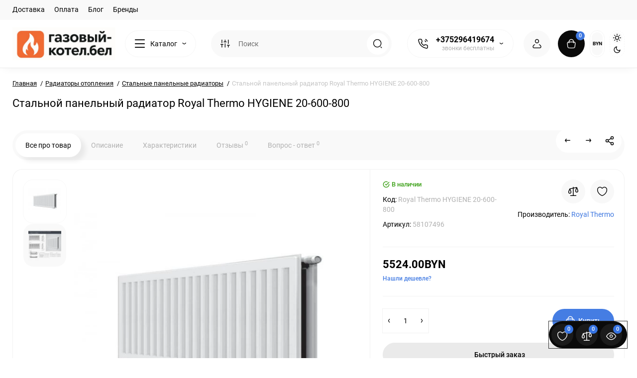

--- FILE ---
content_type: text/html; charset=utf-8
request_url: https://xn----7sbgcnjpjkye2c2g.xn--90ais/staljnoy-paneljnyiy-radiator-royal-thermo-hygiene-20-600-800.html
body_size: 35571
content:
<!DOCTYPE html>
<!--[if IE]><![endif]-->
<!--[if IE 8 ]><html prefix="og: https://ogp.me/ns# fb: https://ogp.me/ns/fb# product: https://ogp.me/ns/product# business: https://ogp.me/ns/business# place: http://ogp.me/ns/place#"  dir="ltr" lang="ru" class="ie8"><![endif]-->
<!--[if IE 9 ]><html prefix="og: https://ogp.me/ns# fb: https://ogp.me/ns/fb# product: https://ogp.me/ns/product# business: https://ogp.me/ns/business# place: http://ogp.me/ns/place#"  dir="ltr" lang="ru" class="ie9"><![endif]-->
<!--[if (gt IE 9)|!(IE)]><!-->
<html prefix="og: https://ogp.me/ns# fb: https://ogp.me/ns/fb# product: https://ogp.me/ns/product# business: https://ogp.me/ns/business# place: http://ogp.me/ns/place#"  dir="ltr" lang="ru" class="light-theme">
<!--<![endif]-->
<head>
<meta charset="UTF-8" />
<meta name="viewport" content="width=device-width, initial-scale=1.0, shrink-to-fit=no">
<meta http-equiv="X-UA-Compatible" content="IE=edge">
<title>Стальной панельный радиатор Royal Thermo HYGIENE 20-600-800</title>
<base href="https://xn----7sbgcnjpjkye2c2g.xn--90ais/" />
<meta name="description" content="В наличии - 🔥 Стальной панельный радиатор Royal Thermo HYGIENE 20-600-800 в Гродно. ☝️ Доставка по РБ. ☝️ Сервисное обслуживание. ☝️ Договор. 🔥 Скидки до 15%" />
<meta name="keywords" content= "Стальной панельный радиатор Royal Thermo HYGIENE 20-600-800" />
<meta property="og:title" content="Стальной панельный радиатор Royal Thermo HYGIENE 20-600-800" />
<meta property="og:type" content="website" />
<meta property="og:url" content="https://xn----7sbgcnjpjkye2c2g.xn--90ais/staljnoy-paneljnyiy-radiator-royal-thermo-hygiene-20-600-800.html" />
<meta property="og:image" content="/image/catalog/logo/logo-gazoviy-kotel.jpg" />
<meta property="og:site_name" content="Газовый-котел.бел" />
<link href="https://xn----7sbgcnjpjkye2c2g.xn--90ais/staljnoy-paneljnyiy-radiator-royal-thermo-hygiene-20-600-800.html" rel="canonical" />
<link href="https://xn----7sbgcnjpjkye2c2g.xn--90ais/image/catalog/logo/logo-gazoviy-kotel-nert.jpg" rel="icon" />
<link rel="preload" as="image" href="/image/catalog/logo/logo-gazoviy-kotel.jpg">
<link rel="preload" href="catalog/view/theme/upstore/stylesheet/fonts/roboto-regular.woff2" as="font" type="font/woff2" crossorigin>
<link rel="preload" href="catalog/view/theme/upstore/stylesheet/fonts/roboto-medium.woff2" as="font" type="font/woff2" crossorigin>
<link rel="preload" href="catalog/view/theme/upstore/stylesheet/fonts/roboto-bold.woff2" as="font" type="font/woff2" crossorigin>
<link rel="stylesheet" href="https://xn----7sbgcnjpjkye2c2g.xn--90ais/catalog/view/theme/upstore/stylesheet/bootstrap/css/bootstrap.min.css?up3v=1.5"/>
<link rel="stylesheet" href="https://xn----7sbgcnjpjkye2c2g.xn--90ais/catalog/view/theme/upstore/js/swiper/css/swiper.min.css?up3v=1.5"/>
<link rel="stylesheet" href="https://xn----7sbgcnjpjkye2c2g.xn--90ais/catalog/view/theme/upstore/stylesheet/fonts/roboto-fonts.css?up3v=1.5"/>
<link rel="stylesheet" href="https://xn----7sbgcnjpjkye2c2g.xn--90ais/catalog/view/theme/upstore/stylesheet/icon-fonts/style.css?up3v=1.5"/>
<link rel="stylesheet" href="https://xn----7sbgcnjpjkye2c2g.xn--90ais/catalog/view/theme/upstore/stylesheet/stylesheet.css?up3v=1.5"/>
<link rel="stylesheet" href="https://xn----7sbgcnjpjkye2c2g.xn--90ais/catalog/view/theme/upstore/stylesheet/megamenu.css?up3v=1.5"/>
<link rel="stylesheet" href="https://xn----7sbgcnjpjkye2c2g.xn--90ais/catalog/view/theme/upstore/stylesheet/stickers.css?up3v=1.5"/>
<link rel="stylesheet" href="https://xn----7sbgcnjpjkye2c2g.xn--90ais/catalog/view/theme/upstore/stylesheet/tabs.css?up3v=1.5"/>
<link rel="stylesheet" href="https://xn----7sbgcnjpjkye2c2g.xn--90ais/catalog/view/theme/upstore/stylesheet/dynamic_style.css?up3v=1.5"/>

<link href="catalog/view/theme/upstore/stylesheet/kits.css" rel="stylesheet" media="screen" />
<link href="catalog/view/theme/upstore/stylesheet/price_history.css" rel="stylesheet" media="screen" />
<link href="catalog/view/theme/upstore/js/fancybox/jquery.fancybox.min.css" rel="stylesheet" media="screen" />
<link href="catalog/view/javascript/product_video/product_video.css" rel="stylesheet" media="screen" />
<script>
var chSetting = JSON.parse(atob('[base64]/[base64]'));
if (localStorage.getItem('display') === null) {localStorage.setItem('display', 'grid');}
</script>
<script src="https://xn----7sbgcnjpjkye2c2g.xn--90ais/catalog/view/javascript/jquery/jquery-2.1.1.min.js?up3v=1.5"></script>

<script src="catalog/view/theme/upstore/js/kits.js"></script>
<script src="catalog/view/theme/upstore/js/dragscroll.js"></script>
<script src="catalog/view/theme/upstore/js/fancybox/jquery.fancybox.min.js"></script>
<!-- Global site tag (gtag.js) - Google Analytics -->
<script async src="https://www.googletagmanager.com/gtag/js?id=G-Z2GKVREBNW"></script>
<script>
  window.dataLayer = window.dataLayer || [];
  function gtag(){dataLayer.push(arguments);}
  gtag('js', new Date());

  gtag('config', 'G-Z2GKVREBNW');
</script>

 </head>
<body class=" fix_cart_price_footer">
    <div class="fixed-goods-bar">
                    <div class="box-wishlist" >
                <a rel="nofollow" class="btn-wishlist-top" href="https://xn----7sbgcnjpjkye2c2g.xn--90ais/index.php?route=account/wishlist" id="wishlist-total">
                    <i class="up-icon-22 up-icon-wishlist" aria-hidden="true"></i>
                    <span class="wishlist-quantity">0</span>
                                    </a>
            </div>
                            <div class="box-compare" >
                <a rel="nofollow" class="btn-compare-top" href="https://xn----7sbgcnjpjkye2c2g.xn--90ais/index.php?route=product/compare" id="compare-total">
                    <i class="up-icon-22 up-icon-compare" aria-hidden="true"></i>
                    <span class="compare-quantity">0</span>
                                    </a>
            </div>
                <div class="box-viewed-pc">
            <button type="button" class="btn-viewed-pc" >
                <i class="up-icon-22 up-icon-quickview" aria-hidden="true"></i>
                <span class="viewed-quantity">0</span>
            </button>
        </div>
    </div>
<nav id="top" class="visible-md visible-lg">
  <div class="container">
          <div class="pull-left">
        <div class="btn-group box-nav-links">
          <ul class="header-nav-links">
                          <li>
                <button
                                    type="button"
                  class="btn btn-link">
                                    Доставка
                </button>
              </li>
                          <li>
                <button
                                    type="button"
                  class="btn btn-link">
                                    Оплата
                </button>
              </li>
                          <li>
                <button
                                    type="button"
                  class="btn btn-link">
                                    Блог
                </button>
              </li>
                          <li>
                <button
                                    type="button"
                  class="btn btn-link">
                                    Бренды
                </button>
              </li>
                      </ul>
        </div>
      </div>
              </div>
</nav>
<header class="up-header up-header-type-1 fix-header h-sticky">
	<div class="container">
		<div class="row dflex align-items-center pt-xs-5 pb-xs-5 pt-md-15 pb-md-15">
			<div class="up-header__left d-flex align-items-center">
								<button aria-label="Меню" type="button" class="up-header__btn-mobile-menu btn btn-menu-mobile hidden-md hidden-lg" onclick="open_mob_menu_left()">
					<i class="up-icon-22 up-icon-menu-line" aria-hidden="true"></i>
									</button>
				<div id="logo" class="up-header__logo-top">
					<div class="up-header__logo-desktop">
																					<a href="https://xn----7sbgcnjpjkye2c2g.xn--90ais/"><img  src="/image/catalog/logo/logo-gazoviy-kotel.jpg" alt="Газовый-котел.бел" class="img-responsive"/></a>
																		</div>
									</div>
									<div class="box-menu-top visible-md visible-lg col-auto">
						<button aria-label="Catalog" type="button" class="btn-menu-top vh1-bl dflex align-items-center show-tc">
															<i class="up-icon-22 up-icon-menu-line" aria-hidden="true"></i>
																						<span class="text-category hidden-md">Каталог</span>
								<i class="up-icon-angle-down" aria-hidden="true"></i>
													</button>
					</div>
							</div>
			<div class="up-header__right d-flex align-items-center flex-grow-sm-1 pl-10 pr-10">
				<div class="phone-box col-auto f-order-3">
					<button aria-label="Контакты" type="button" class="btn-open-contact dflex align-items-center justify-content-center">
						<i class="up-icon-22 up-icon-phone-sound" aria-hidden="true"></i>
											</button>
					<div class="up-header-phones visible-md visible-lg hp-dd">
						<div class="up-header-phones__top dropdown-toggle up-icon">
							<i class="up-icon-22 up-icon-phone-sound" aria-hidden="true"></i>
							<div class="up-header-phones__items">
																	<div class="up-header-phones__item">
																					<a href="tel:+375296419674" target="_blank">
																																	+375296419674
																						</a>
																			</div>
																<div class="up-header-phones__text-af">звонки бесплатны</div>
							</div>
						</div>
													<ul class="up-header-phones__dropdown dropdown-menu ch-dropdown">
																									<li>
																					<a href="javascript:;" onclick="get_modal_callbacking();">
																									<div class="up-header-phones__icon-image"><img loading="lazy" width="25" height="25" src="/image/catalog/upstore_files/icon-contact/callback.svg" alt="Заказать звонок" /></div>
																								Заказать звонок
											</a>
																			</li>
																	<li>
																					<a href="viber://chat?number=+375296419674" target="_blank">
																									<div class="up-header-phones__icon-image"><img loading="lazy" width="25" height="25" src="/image/catalog/upstore_files/icon-contact/viber.svg" alt="Viber" /></div>
																								Viber
											</a>
																			</li>
																	<li>
																					<a href="https://t.me/theme_chm" target="_blank">
																									<div class="up-header-phones__icon-image"><img loading="lazy" width="25" height="25" src="/image/catalog/upstore_files/icon-contact/telegram.svg" alt="Telegram" /></div>
																								Telegram
											</a>
																			</li>
																	<li>
																					<a href="https://api.whatsapp.com/send?phone=+375296419674" target="_blank">
																									<div class="up-header-phones__icon-image"><img loading="lazy" width="25" height="25" src="/image/catalog/upstore_files/icon-contact/whatsapp.svg" alt="WhatsApp" /></div>
																								WhatsApp
											</a>
																			</li>
															</ul>
											</div>
				</div>
				<div class="box-search flex-grow-sm-1">
					<button aria-label="Search" type="button" class="btn-open-search dflex align-items-center justify-content-center hidden-sm hidden-md hidden-lg"><i class="up-icon-22 up-icon-search" aria-hidden="true"></i></button>
					<div class="search-top visible-sm visible-md visible-lg"><div class="header-search input-group livesearch">
			<div class="input-group-btn categories">
			<button aria-label="Search category" type="button" data-toggle="dropdown" data-placement="left" title="Везде" class="btn-search-select dropdown-toggle">
				<i class="up-icon-22 up-icon-search-category" aria-hidden="true"></i>
			</button>
			<ul class="dropdown-menu dropdown-menu-left ch-dropdown">
				<li class="sel-cat-search"><a href="#" onclick="return false;" data-idsearch="0">Везде</a></li>
									<li><a href="#" onclick="return false;" data-idsearch="527">Котлы отопления</a></li>
									<li><a href="#" onclick="return false;" data-idsearch="99">Водонагреватели</a></li>
									<li><a href="#" onclick="return false;" data-idsearch="576">Радиаторы отопления</a></li>
									<li><a href="#" onclick="return false;" data-idsearch="399">Климатическая техника</a></li>
									<li><a href="#" onclick="return false;" data-idsearch="386">Насосы</a></li>
									<li><a href="#" onclick="return false;" data-idsearch="641">Расширительные баки</a></li>
							</ul>
			<input type="hidden" name="search_category_id" value="0" />
		</div>
		<input type="text" name="search" value="" placeholder="Поиск" class="form-control search-autocomplete" />
	<span class="input-group-btn group_voice_search d-none">
		<button type="button" class="btn btn-voice-search" aria-label="Search">
			<i class="up-icon-22 up-icon-microphone" aria-hidden="true"></i>
		</button>
	</span>
	<span class="input-group-btn button_search">
		<button type="button" class="btn btn-search" aria-label="Search">
			<i class="up-icon-22 up-icon-search" aria-hidden="true"></i>
		</button>
	</span>
</div>
</div>
				</div>
				<div class="box-account ">
					<button aria-label="Login Register" class="dropdown-toggle btn-account" id="login-popup" data-load-url="index.php?route=common/login_modal" type="button">
						<i class="up-icon-22 up-icon-account" aria-hidden="true"></i>
						<span class="text-a-icon hidden-md hidden-lg">Кабинет</span>
					</button>
									</div>
								<div class="box-cart "><div id="cart" class="shopping-cart">
	<button class="dflex align-items-center btn" type="button"  onclick="openFixedCart(this);">
		<i class="up-icon-22 up-icon-cart" aria-hidden="true"></i>
		<span class="cart-total">0</span>
					<span class="text-a-icon-cart hidden-md hidden-lg">Корзина</span>
			</button>
	<div class="cart-content">
	<div class="header-cart-backdrop"></div>
	<div class="header-cart-fix-right" >
		<div class="header-cart-top dflex">
			<div class="header-cart-title">Корзина</div>
			<button type="button" class="header-cart-close"><i class="up-icon-close" aria-hidden="true"></i></button>
		</div>
		<div class="header-cart-scroll dflex flex-column">
							<div class="text-center box-empty-cart-icon">
					<svg class="icon-empty-cart" id="icon-empty-shop-cart" xmlns="http://www.w3.org/2000/svg" width="195" height="151" fill="none" viewBox="0 0 195 151">
						<path fill="#9CA9BC" d="m170.452 109.713 1.98.273-1.49 10.798-1.982-.274 1.492-10.797ZM38 45h2v32h-2V45Zm0 39h2v9h-2v-9Zm107.8 42.7c.2.3.5.4.8.4.2 0 .4-.1.6-.2 1.5-1 3.6-1.1 5.2-.1.5.3 1.1.2 1.4-.3.3-.5.2-1.1-.3-1.4-2.2-1.4-5.2-1.4-7.4.1-.5.4-.6 1-.3 1.5ZM70 113h9v2h-9v-2ZM5 144h13v2H5v-2Z"/>
						<path fill="#9CA9BC" d="m173 144 .3-.9 5-39.1h.7c2.2 0 4-1.4 4-3.2v-1.5c0-1.8-1.8-3.2-4-3.2h-34.7l9.1-22c.8-2-.1-4.4-2.2-5.2-1-.4-2.1-.4-3.1 0s-1.8 1.2-2.2 2.2L136.5 94c-1.2.4-2.1 1.1-2.9 2H132V37c0-3.3-2.7-6-5.9-6-6.3 0-12.6-.7-18.9-.9-4-14.7-14-25.1-25.7-25.1S59.8 15.4 55.8 30c-6.4.2-12.7.5-18.8 1-3.3 0-6 2.7-6 6v75.9L27.1 144H23v2h167v-2h-17Zm-1.7-1.2c-.1.9-.9 1.2-1.6 1.2h-33.8l-3.9-31.1V104h2.2c1.1 1 2.3 1.7 3.9 1.7s2.9-.6 3.9-1.7h34.3l-5 38.8Zm9.7-43.6v1.5c0 .6-.8 1.2-2 1.2h-35.1c.3-.7.5-1.5.5-2.3 0-.6-.1-1.1-.2-1.7H179c1.2.1 2 .8 2 1.3Zm-33.2-27.5c.2-.5.6-.9 1.1-1.1.5-.2 1-.2 1.5 0 1 .4 1.5 1.6 1.1 2.6l-9.1 22c-1.1-1-2.4-1.5-3.6-1.7l9-21.8Zm-9.5 24c2.2 0 4 1.8 4 4s-1.8 4-4 4-4-1.8-4-4 1.8-4 4-4Zm-5.7 2.3c-.2.5-.2 1.1-.2 1.7 0 .8.2 1.6.5 2.3h-.9v-4h.6ZM81.5 7c10.7 0 19.8 9.5 23.6 23-16.1-.5-31.9-.5-47.2 0 3.8-13.5 13-23 23.6-23ZM32.8 115H59v-2H33V37c0-2.2 1.8-4 4.1-4 6-.4 12.1-.7 18.3-.9-.5 2.3-.9 4.7-1.1 7.2-2.3.4-4.1 2.4-4.1 4.8 0 2.7 2.2 4.9 4.9 4.9s4.9-2.2 4.9-4.9c0-2.3-1.6-4.1-3.6-4.7.2-2.5.6-5 1.2-7.3 15.6-.5 31.7-.5 48.2.1.6 2.3.9 4.8 1.2 7.3-2.1.5-3.6 2.4-3.6 4.7 0 2.7 2.2 4.9 4.9 4.9s4.9-2.2 4.9-4.9c0-2.4-1.8-4.4-4.1-4.8-.2-2.4-.6-4.8-1.1-7.1 6.1.2 12.2.5 18.3.9 2.2 0 4 1.8 4 4v76H89v2h41.2l3.6 29H29.1l3.7-29.2Zm23.3-73.6c1 .4 1.8 1.5 1.8 2.6 0 1.6-1.3 2.9-2.9 2.9-1.6 0-2.9-1.3-2.9-2.9 0-1.3.8-2.3 1.9-2.7 0 .9-.1 1.8-.1 2.7h2c.1-.9.1-1.8.2-2.6ZM107 44h2c0-.9 0-1.8-.1-2.7 1.1.4 1.9 1.4 1.9 2.7 0 1.6-1.3 2.9-2.9 2.9-1.6 0-2.9-1.3-2.9-2.9 0-1.2.7-2.2 1.8-2.6.2.8.2 1.7.2 2.6Z"/>
						<path fill="#9CA9BC" d="M145.6 120.2a2 2 0 1 0 .001-3.999 2 2 0 0 0-.001 3.999Zm8 0a2 2 0 1 0 .001-3.999 2 2 0 0 0-.001 3.999Zm-67-40.9c-2.8-1.8-6.7-1.8-9.4.2-.5.3-.6.9-.3 1.4.2.3.5.4.8.4.2 0 .4-.1.6-.2 2.1-1.5 5.1-1.5 7.2-.1.5.3 1.1.2 1.4-.3.3-.5.1-1.1-.3-1.4Zm-12.9-5.9a2.7 2.7 0 1 0 0-5.4 2.7 2.7 0 0 0 0 5.4Zm16 0a2.7 2.7 0 1 0 0-5.4 2.7 2.7 0 0 0 0 5.4Z"/>
					</svg>
				</div>
				<div class="text-center cart-empty">Ваша корзина пуста!</div>
				<div class="text-center cart-empty-info-text">Это никогда не поздно исправить :)</div>
					</div>
			</div>
	</div>
</div>
</div>
									<div class="box-language-currency only_one_block">
						
						    <div class="box-currency hidden-xs hidden-sm">
        <form action="https://xn----7sbgcnjpjkye2c2g.xn--90ais/index.php?route=common/currency/currency" method="post" enctype="multipart/form-data" id="currency">
            <span class="mob-text-currency">Валюта</span>
            <div class="dropdown-box">
                <button class="btn-currency-top dropdown-toggle" data-toggle="dropdown">
                                                                                                                                                                BYN
                                                            </button>
                <ul class="dropdown-menu dropdown-menu-right up-compact-dropdown">
                                                                                                        <li>
                                    <button class="currency-select btn btn-link btn-block" type="button" name="EUR">
                                        € <span class="currency__title">Euro</span>
                                    </button>
                                </li>
                                                                                                                                                            <li>
                                    <button class="currency-select btn btn-link btn-block" type="button" name="USD">
                                        $ <span class="currency__title">US Dollar</span>
                                    </button>
                                </li>
                                                                                                                                                            <li class="active">
                                    <button class="currency-select btn btn-link btn-block" type="button" name="BYN">
                                        BYN <span class="currency__title">Белорусские рубли</span>
                                    </button>
                                </li>
                                                                                        </ul>
            </div>
            <input type="hidden" name="code" value="" />
            <input type="hidden" name="redirect" value="https://xn----7sbgcnjpjkye2c2g.xn--90ais/staljnoy-paneljnyiy-radiator-royal-thermo-hygiene-20-600-800.html" />
        </form>
    </div>

					</div>
													<div class="up-theme-mode hidden-xs hidden-sm">
						<button aria-label="Light Theme" type="button" class="up-theme-btn light-theme-btn active" onclick="setTheme('light-theme')">
							<svg xmlns="http://www.w3.org/2000/svg" width="16" height="16" viewBox="0 0 24 24" fill="none" stroke="currentColor" stroke-width="2" stroke-linecap="round" stroke-linejoin="round">
								<circle cx="12" cy="12" r="5"/>
								<path d="M12 1v2M12 21v2M4.2 4.2l1.4 1.4M18.4 18.4l1.4 1.4M1 12h2M21 12h2M4.2 19.8l1.4-1.4M18.4 5.6l1.4-1.4"/>
							</svg>
						</button>
						<button aria-label="Dark Theme" type="button" class="up-theme-btn dark-theme-btn" onclick="setTheme('dark-theme')">
							<svg xmlns="http://www.w3.org/2000/svg" width="16" height="16" viewBox="0 0 24 24" fill="none" stroke="currentColor" stroke-width="2" stroke-linecap="round" stroke-linejoin="round">
								<path d="M21 12.79A9 9 0 1 1 11.21 3 7 7 0 0 0 21 12.79z"></path>
							</svg>
						</button>
					</div>
							</div>
		</div>
	</div>
	
	<div id="fm-fixed-mobile" class="mob-fix-panel topmm-fix d-none">
	<div class="mobile-sidebar-search hidden shtop">
		<div class="mobile-sidebar-search__top">
			<div class="mobile-sidebar-search__title">Поиск</div>
			<span class="mobile-sidebar-search__close fm-close-search"><i class="up-icon-close" aria-hidden="true"></i></span>
		</div>
		<div class="mobile-sidebar-search__content"></div>
	</div>
	<div class="mobile-sidebar-viewed hidden">
		<div class="mobile-sidebar-viewed__top no-shadow">
			<div class="mobile-sidebar-viewed__title">Смотрели</div>
			<span class="mobile-sidebar-viewed__close fm-close-viewed"><i class="up-icon-close" aria-hidden="true"></i></span>
		</div>
		<div class="mobile-sidebar-viewed__content"></div>
	</div>
	<div class="mobile-sidebar-phones hidden">
		<div class="mobile-sidebar-phones__top no-shadow">
			<div class="mobile-sidebar-phones__title">Контакты</div>
			<span class="mobile-sidebar-phones__close fm-close-phones"><i class="up-icon-close" aria-hidden="true"></i></span>
		</div>
		<div class="mobile-sidebar-phones__content"><div class="mobile-sidebar-phones__inner"></div></div>
	</div>
	<div class="mob-menu-info-fixed-left hidden">
		<div class="mob-first-menu active" id="mobm-left-content">
			<div class="mobm-top">
				<div class="mobm-title">Меню</div>
				<div class="mobile-first-tel">
											<a href="tel:+375296419674" target="_blank">+375296419674</a>
										<div class="up-header-phones__text-af">звонки бесплатны</div>
				</div>
				<button type="button" class="mobm-close-menu" aria-label="Close" onclick="close_mob_menu();">
					<i class="up-icon-close" aria-hidden="true"></i>
				</button>
			</div>
			<div class="mobm-body">
								<div class="mobm-header-block">
											<div class="mh-left-b mob-theme-mode">
							<span class="mob-text-theme-mode">Тема сайта</span>
							<div class="up-theme-mode">
								<button class="up-theme-btn light-theme-btn active" onclick="setTheme('light-theme')">
									<svg xmlns="http://www.w3.org/2000/svg" width="16" height="16" viewBox="0 0 24 24" fill="none" stroke="currentColor" stroke-width="2" stroke-linecap="round" stroke-linejoin="round"><circle cx="12" cy="12" r="5"/><path d="M12 1v2M12 21v2M4.2 4.2l1.4 1.4M18.4 18.4l1.4 1.4M1 12h2M21 12h2M4.2 19.8l1.4-1.4M18.4 5.6l1.4-1.4"/></svg>
								</button>
								<button class="up-theme-btn dark-theme-btn" onclick="setTheme('dark-theme')">
									<svg xmlns="http://www.w3.org/2000/svg" width="16" height="16" viewBox="0 0 24 24" fill="none" stroke="currentColor" stroke-width="2" stroke-linecap="round" stroke-linejoin="round"><path d="M21 12.79A9 9 0 1 1 11.21 3 7 7 0 0 0 21 12.79z"></path></svg>
								</button>
							</div>
						</div>
										<div class="mh-left-b mob-language dflex align-items-center"></div>
					<div class="mh-right-b mob-currency dflex align-items-center ml-auto"></div>
				</div>
								<div class="mob-menu" id="mob-catalog-left">
					<div class="mobm-body mm-ss"></div>
				</div>
									<div class="links-mob"></div>
													<div class="desc_info_mob"><p><span style="white-space-collapse: preserve;">Пн-Пт с 09:00 до 18:00, </span><br style="white-space-collapse: preserve;"><span style="white-space-collapse: preserve;">Сб с 10:00 до 15:30, Вс - выходной</span></p></div>
							</div>
		</div>
	</div>
</div>
<div id="fm-fixed-mobile-bottom" class="mob-fix-panel fm_type_design_bottom_2 hidden-md hidden-lg">
	<div class="container">
		<div class="box-flex-fix  show-title">
												<div class="mob-m-i mob-m-i__home">
						<a class="btn-fm-bottom btn btn-go-home dflex align-items-center justify-content-center active-bg" href="https://xn----7sbgcnjpjkye2c2g.xn--90ais/">
							<i class="up-icon-22 up-icon-home" aria-hidden="true"></i>
															<span class="text-a-icon">Главная</span>
													</a>
					</div>
														<div class="mob-m-i box-feedback-widget">
					<button class="btn-fm-bottom btn-open-chats dflex align-items-center justify-content-center" aria-label="Смотрели" type="button">
						<svg class="icon-chats" xmlns="http://www.w3.org/2000/svg" width="21" height="21" fill="none" viewBox="0 0 21 21">
							<path fill="currentColor" d="M.5 10.734c0 1.12.319 2.175.957 3.165.638.989 1.49 1.796 2.559 2.421-.052.183-.111.417-.176.703-.065.287-.156.736-.274 1.348-.117.612-.162 1.12-.136 1.524.026.403.156.605.39.605.782 0 1.57-.208 2.364-.625.794-.417 1.425-.833 1.894-1.25.469-.417.716-.625.742-.625a11.06 11.06 0 0 0 4.18-.82c-.156-.052-.45-.209-.879-.47-.43-.26-.697-.39-.8-.39h-2.5c-.47 0-.964.26-1.485.782-.73.65-1.42 1.12-2.07 1.406L5.5 15.5l-.664-.586c-1.77-1.146-2.656-2.539-2.656-4.18 0-.416.078-.885.234-1.406-.104-.156-.176-.397-.215-.723a7.446 7.446 0 0 1-.058-.878v-.899l.039-.508C1.06 7.518.5 8.99.5 10.734ZM12.18.5c-2.318 0-4.29.677-5.918 2.031C4.634 3.885 3.82 5.513 3.82 7.414c0 1.875.808 3.412 2.422 4.61 1.615 1.197 3.594 1.796 5.938 1.796.026 0 .293.28.8.84.508.56 1.179 1.12 2.012 1.68.833.56 1.64.84 2.422.84.182 0 .293-.143.332-.43.04-.287.02-.631-.058-1.035a24.29 24.29 0 0 0-.274-1.23 52.729 52.729 0 0 0-.273-1.055l-.157-.43c1.068-.651 1.92-1.465 2.559-2.441.638-.977.957-2.025.957-3.145 0-1.901-.814-3.529-2.441-4.883C16.43 1.177 14.47.5 12.179.5Zm3.984 11.094-1.094.664.43 1.25a5.8 5.8 0 0 1 .195.664c.079.312.156.56.235.742-.573-.39-1.25-.976-2.031-1.758-.6-.65-1.146-.976-1.641-.976-1.823 0-3.392-.423-4.707-1.27-1.315-.846-1.973-2.012-1.973-3.496-.026-1.458.606-2.695 1.895-3.71C8.762 2.686 10.33 2.18 12.18 2.18c1.849 0 3.418.507 4.707 1.523 1.289 1.016 1.933 2.253 1.933 3.711 0 1.64-.885 3.034-2.656 4.18Z"/>
						</svg>
						<svg class="icon-close-chats" xmlns="http://www.w3.org/2000/svg" width="14" height="14" fill="none" viewBox="0 0 14 14">
							<path fill="currentColor" d="m8.542 7 4.703-4.692A1.098 1.098 0 1 0 11.692.755L7 5.458 2.307.755A1.098 1.098 0 1 0 .754 2.308L5.457 7 .754 11.692a1.094 1.094 0 0 0 0 1.553 1.094 1.094 0 0 0 1.553 0L7 8.542l4.692 4.703a1.093 1.093 0 0 0 1.553 0 1.094 1.094 0 0 0 0-1.553L8.542 7Z"/>
						</svg>
													<span class="text-a-icon">Контакты</span>
											</button>
					<div class="mobile-widget-block d-none">
											</div>
				</div>
						<div class="mob-m-i fm-viewed-bottom">
				<button class="btn-fm-bottom btn-open-viewed dflex align-items-center justify-content-center"  type="button">
					<i class="up-icon-22 up-icon-quickview" aria-hidden="true"></i>
																<span class="text-a-icon">Смотрели</span>
									</button>
			</div>
			<div class="mob-m-i box-wishlist-mob">
				<a rel="nofollow"  class="btn-fm-bottom btn-mob-wishlist-bottom dflex align-items-center justify-content-center" href="https://xn----7sbgcnjpjkye2c2g.xn--90ais/index.php?route=account/wishlist">
					<i class="up-icon-22 up-icon-wishlist" aria-hidden="true"></i>
																<span class="text-a-icon">Закладки</span>
									</a>
			</div>
			<div class="mob-m-i box-compare-mob">
				<a rel="nofollow"  class="btn-fm-bottom btn-mob-compare-bottom dflex align-items-center justify-content-center" href="https://xn----7sbgcnjpjkye2c2g.xn--90ais/index.php?route=product/compare">
					<i class="up-icon-22 up-icon-compare" aria-hidden="true"></i>
																<span class="text-a-icon">Сравнение</span>
									</a>
			</div>
					</div>
	</div>
</div>
</header>
	<div class="menu-header-box  hidden-xs hidden-sm type-menu-h-1">
		<div class="container pos-r">
			<div class="row dflex">
				<div class="menu-box dflex m_type_header_1 menu_mask">
<nav id="menu-vertical" class="btn-group col-md-3">
	<ul id="menu-vertical-list" class="dropdown-menu hidden-xs hidden-sm">
												<li class="dropdown">
				<a href="kotly-otopleniya" class="parent-link">
															<div class="item-name">Котлы отопления</div>
										<i class="up-icon-angle-right" aria-hidden="true"></i>
				</a>
															<div class="ns-dd dropdown-menu-simple nsmenu-type-category-simple">
							<ul class="list-unstyled nsmenu-haschild">
								
																<li  class="nsmenu-issubchild">
									<a href="https://xn----7sbgcnjpjkye2c2g.xn--90ais/kotly-otopleniya/nastennye-gazovye-kotly">
																				<span>Настенные газовые котлы</span>
																					<i class="up-icon-angle-right" aria-hidden="true"></i>
																			</a>
																			<div class="nsmenu-ischild nsmenu-ischild-simple">
											<ul class="list-unstyled">
																																							<li >
															<a href="https://xn----7sbgcnjpjkye2c2g.xn--90ais/kotly-otopleniya/nastennye-gazovye-kotly/dvuhkonturnye-1">Двухконтурные
																														</a>
																													</li>
																																																				<li >
															<a href="https://xn----7sbgcnjpjkye2c2g.xn--90ais/kotly-otopleniya/nastennye-gazovye-kotly/odnokonturnye">Одноконтурные
																														</a>
																													</li>
																																																				<li >
															<a href="https://xn----7sbgcnjpjkye2c2g.xn--90ais/kotly-otopleniya/nastennye-gazovye-kotly/kondensacionnye">Конденсационные
																														</a>
																													</li>
																																																				<li >
															<a href="https://xn----7sbgcnjpjkye2c2g.xn--90ais/kotly-otopleniya/nastennye-gazovye-kotly/s-zakrytoj-kameroj-1">с закрытой камерой
																														</a>
																													</li>
																																																				<li >
															<a href="https://xn----7sbgcnjpjkye2c2g.xn--90ais/kotly-otopleniya/nastennye-gazovye-kotly/s-otkrytoj-kameroj-3">с открытой камерой
																														</a>
																													</li>
																																																				<li >
															<a href="https://xn----7sbgcnjpjkye2c2g.xn--90ais/kotly-otopleniya/nastennye-gazovye-kotly/so-vstroennym-bojlerom">со встроенным бойлером
																														</a>
																													</li>
																																				</ul>
										</div>
																	</li>
																<li  class="nsmenu-issubchild">
									<a href="https://xn----7sbgcnjpjkye2c2g.xn--90ais/kotly-otopleniya/napolnye-gazovye-kotly">
																				<span>Напольные газовые котлы</span>
																					<i class="up-icon-angle-right" aria-hidden="true"></i>
																			</a>
																			<div class="nsmenu-ischild nsmenu-ischild-simple">
											<ul class="list-unstyled">
																																							<li >
															<a href="https://xn----7sbgcnjpjkye2c2g.xn--90ais/kotly-otopleniya/napolnye-gazovye-kotly/napolnye-dvuhkonturnye">Напольные двухконтурные
																														</a>
																													</li>
																																																				<li >
															<a href="https://xn----7sbgcnjpjkye2c2g.xn--90ais/kotly-otopleniya/napolnye-gazovye-kotly/napolnye-odnokonturnye">Напольные одноконтурные
																														</a>
																													</li>
																																																				<li >
															<a href="https://xn----7sbgcnjpjkye2c2g.xn--90ais/kotly-otopleniya/napolnye-gazovye-kotly/ehnergonezavisimye">Энергонезависимые
																														</a>
																													</li>
																																																				<li >
															<a href="https://xn----7sbgcnjpjkye2c2g.xn--90ais/kotly-otopleniya/napolnye-gazovye-kotly/s-zakrytoj-kameroj">с закрытой камерой
																														</a>
																													</li>
																																																				<li >
															<a href="https://xn----7sbgcnjpjkye2c2g.xn--90ais/kotly-otopleniya/napolnye-gazovye-kotly/s-otkrytoj-kameroj">с открытой камерой
																														</a>
																													</li>
																																				</ul>
										</div>
																	</li>
																<li  class="nsmenu-issubchild">
									<a href="https://xn----7sbgcnjpjkye2c2g.xn--90ais/kotly-otopleniya/ehlektricheskie-kotly">
																				<span>Электрические котлы</span>
																					<i class="up-icon-angle-right" aria-hidden="true"></i>
																			</a>
																			<div class="nsmenu-ischild nsmenu-ischild-simple">
											<ul class="list-unstyled">
																																							<li >
															<a href="https://xn----7sbgcnjpjkye2c2g.xn--90ais/kotly-otopleniya/ehlektricheskie-kotly/nedorogie-6">Недорогие
																														</a>
																													</li>
																																																				<li >
															<a href="https://xn----7sbgcnjpjkye2c2g.xn--90ais/kotly-otopleniya/ehlektricheskie-kotly/rossijskie">Российские
																														</a>
																													</li>
																																																				<li >
															<a href="https://xn----7sbgcnjpjkye2c2g.xn--90ais/kotly-otopleniya/ehlektricheskie-kotly/nemeckie">Немецкие
																														</a>
																													</li>
																																																				<li >
															<a href="https://xn----7sbgcnjpjkye2c2g.xn--90ais/kotly-otopleniya/ehlektricheskie-kotly/lidery-2025-goda">Лидеры 2025 года
																														</a>
																													</li>
																																				</ul>
										</div>
																	</li>
																<li  class="nsmenu-issubchild">
									<a href="https://xn----7sbgcnjpjkye2c2g.xn--90ais/kotly-otopleniya/tverdotoplivnye-kotly">
																				<span>Твердотопливные котлы</span>
																					<i class="up-icon-angle-right" aria-hidden="true"></i>
																			</a>
																			<div class="nsmenu-ischild nsmenu-ischild-simple">
											<ul class="list-unstyled">
																																							<li >
															<a href="https://xn----7sbgcnjpjkye2c2g.xn--90ais/kotly-otopleniya/tverdotoplivnye-kotly/dlya-doma">Для дома
																														</a>
																													</li>
																																																				<li >
															<a href="https://xn----7sbgcnjpjkye2c2g.xn--90ais/kotly-otopleniya/tverdotoplivnye-kotly/na-drovah">На дровах
																														</a>
																													</li>
																																																				<li >
															<a href="https://xn----7sbgcnjpjkye2c2g.xn--90ais/kotly-otopleniya/tverdotoplivnye-kotly/dlitelnogo-goreniya">Длительного горения
																														</a>
																													</li>
																																																				<li >
															<a href="https://xn----7sbgcnjpjkye2c2g.xn--90ais/kotly-otopleniya/tverdotoplivnye-kotly/dvuhkonturnye-2">Двухконтурные
																														</a>
																													</li>
																																																				<li >
															<a href="https://xn----7sbgcnjpjkye2c2g.xn--90ais/kotly-otopleniya/tverdotoplivnye-kotly/nedorogie-2">Недорогие
																														</a>
																													</li>
																																																				<li >
															<a href="https://xn----7sbgcnjpjkye2c2g.xn--90ais/kotly-otopleniya/tverdotoplivnye-kotly/pelletnye">Пеллетные
																														</a>
																													</li>
																																																				<li >
															<a href="https://xn----7sbgcnjpjkye2c2g.xn--90ais/kotly-otopleniya/tverdotoplivnye-kotly/ehnergozavisimye">Энергозависимые
																														</a>
																													</li>
																																																				<li >
															<a href="https://xn----7sbgcnjpjkye2c2g.xn--90ais/kotly-otopleniya/tverdotoplivnye-kotly/ehnergonezavisimye-2">Энергонезависимые
																														</a>
																													</li>
																																				</ul>
										</div>
																	</li>
															</ul>
						</div>
						
						
											
					
						
						
											</li>
																		<li class="dropdown">
				<a href="klimaticheskaya-tekhnika" class="parent-link">
															<div class="item-name">Климатическая техника</div>
										<i class="up-icon-angle-right" aria-hidden="true"></i>
				</a>
															<div class="ns-dd dropdown-menu-simple nsmenu-type-category-simple">
							<ul class="list-unstyled nsmenu-haschild">
								
																<li >
									<a href="https://xn----7sbgcnjpjkye2c2g.xn--90ais/klimaticheskaya-tekhnika/gazovye-obogrevateli">
																				<span>Газовые обогреватели</span>
																			</a>
																	</li>
																<li  class="nsmenu-issubchild">
									<a href="https://xn----7sbgcnjpjkye2c2g.xn--90ais/klimaticheskaya-tekhnika/konvektory-elektricheskie">
																				<span>Конвекторы электрические</span>
																					<i class="up-icon-angle-right" aria-hidden="true"></i>
																			</a>
																			<div class="nsmenu-ischild nsmenu-ischild-simple">
											<ul class="list-unstyled">
																																							<li class="ischild_4level_simple">
															<a href="https://xn----7sbgcnjpjkye2c2g.xn--90ais/klimaticheskaya-tekhnika/konvektory-elektricheskie/napolnye-konvektory">Напольные конвекторы
																															<i class="up-icon-angle-right" aria-hidden="true"></i>
																														</a>
																															<div class="child_4level_simple">
																	<ul class="list-unstyled">
																																					<li><a href="https://xn----7sbgcnjpjkye2c2g.xn--90ais/klimaticheskaya-tekhnika/konvektory-elektricheskie/napolnye-konvektory/0-5-kvt">0,5 кВт</a></li>
																																					<li><a href="https://xn----7sbgcnjpjkye2c2g.xn--90ais/klimaticheskaya-tekhnika/konvektory-elektricheskie/napolnye-konvektory/0-7-kvt">0,7 кВт</a></li>
																																					<li><a href="https://xn----7sbgcnjpjkye2c2g.xn--90ais/klimaticheskaya-tekhnika/konvektory-elektricheskie/napolnye-konvektory/1-kvt">1 кВт</a></li>
																																					<li><a href="https://xn----7sbgcnjpjkye2c2g.xn--90ais/klimaticheskaya-tekhnika/konvektory-elektricheskie/napolnye-konvektory/1-2-kvt">1,2 кВт</a></li>
																																					<li><a href="https://xn----7sbgcnjpjkye2c2g.xn--90ais/klimaticheskaya-tekhnika/konvektory-elektricheskie/napolnye-konvektory/1-5-kvt">1,5 кВт</a></li>
																																					<li><a href="https://xn----7sbgcnjpjkye2c2g.xn--90ais/klimaticheskaya-tekhnika/konvektory-elektricheskie/napolnye-konvektory/1-7-kvt">1,7 кВт</a></li>
																																					<li><a href="https://xn----7sbgcnjpjkye2c2g.xn--90ais/klimaticheskaya-tekhnika/konvektory-elektricheskie/napolnye-konvektory/2-kvt">2 кВт</a></li>
																																			</ul>
																</div>
																													</li>
																																																				<li class="ischild_4level_simple">
															<a href="https://xn----7sbgcnjpjkye2c2g.xn--90ais/klimaticheskaya-tekhnika/konvektory-elektricheskie/nastennye-konvektory">Настенные конвекторы
																															<i class="up-icon-angle-right" aria-hidden="true"></i>
																														</a>
																															<div class="child_4level_simple">
																	<ul class="list-unstyled">
																																					<li><a href="https://xn----7sbgcnjpjkye2c2g.xn--90ais/klimaticheskaya-tekhnika/konvektory-elektricheskie/nastennye-konvektory/0-5-kvt-1">0,5 кВт</a></li>
																																					<li><a href="https://xn----7sbgcnjpjkye2c2g.xn--90ais/klimaticheskaya-tekhnika/konvektory-elektricheskie/nastennye-konvektory/0-7-kvt-1">0,7 кВт</a></li>
																																					<li><a href="https://xn----7sbgcnjpjkye2c2g.xn--90ais/klimaticheskaya-tekhnika/konvektory-elektricheskie/nastennye-konvektory/1-kvt-1">1 кВт</a></li>
																																					<li><a href="https://xn----7sbgcnjpjkye2c2g.xn--90ais/klimaticheskaya-tekhnika/konvektory-elektricheskie/nastennye-konvektory/1-2-kvt-1">1,2 кВт</a></li>
																																					<li><a href="https://xn----7sbgcnjpjkye2c2g.xn--90ais/klimaticheskaya-tekhnika/konvektory-elektricheskie/nastennye-konvektory/1-5-kvt-1">1,5 кВт</a></li>
																																					<li><a href="https://xn----7sbgcnjpjkye2c2g.xn--90ais/klimaticheskaya-tekhnika/konvektory-elektricheskie/nastennye-konvektory/1-7-kvt-1">1,7 кВт</a></li>
																																					<li><a href="https://xn----7sbgcnjpjkye2c2g.xn--90ais/klimaticheskaya-tekhnika/konvektory-elektricheskie/nastennye-konvektory/2-kvt-1">2 кВт</a></li>
																																			</ul>
																</div>
																													</li>
																																																				<li class="ischild_4level_simple">
															<a href="https://xn----7sbgcnjpjkye2c2g.xn--90ais/klimaticheskaya-tekhnika/konvektory-elektricheskie/nedorogie-konvektory">Недорогие конвекторы
																															<i class="up-icon-angle-right" aria-hidden="true"></i>
																														</a>
																															<div class="child_4level_simple">
																	<ul class="list-unstyled">
																																					<li><a href="https://xn----7sbgcnjpjkye2c2g.xn--90ais/klimaticheskaya-tekhnika/konvektory-elektricheskie/nedorogie-konvektory/0-5-kvt-3">0,5 кВт</a></li>
																																					<li><a href="https://xn----7sbgcnjpjkye2c2g.xn--90ais/klimaticheskaya-tekhnika/konvektory-elektricheskie/nedorogie-konvektory/1-kvt-3">1 кВт</a></li>
																																					<li><a href="https://xn----7sbgcnjpjkye2c2g.xn--90ais/klimaticheskaya-tekhnika/konvektory-elektricheskie/nedorogie-konvektory/1-5-kvt-3">1,5 кВт</a></li>
																																					<li><a href="https://xn----7sbgcnjpjkye2c2g.xn--90ais/klimaticheskaya-tekhnika/konvektory-elektricheskie/nedorogie-konvektory/2-kvt-3">2 кВт</a></li>
																																					<li><a href="https://xn----7sbgcnjpjkye2c2g.xn--90ais/klimaticheskaya-tekhnika/konvektory-elektricheskie/nedorogie-konvektory/2-5-kvt">2,5 кВт</a></li>
																																			</ul>
																</div>
																													</li>
																																																				<li class="ischild_4level_simple">
															<a href="https://xn----7sbgcnjpjkye2c2g.xn--90ais/klimaticheskaya-tekhnika/konvektory-elektricheskie/norvezhskie-konvektory">Норвежские конвекторы
																															<i class="up-icon-angle-right" aria-hidden="true"></i>
																														</a>
																															<div class="child_4level_simple">
																	<ul class="list-unstyled">
																																					<li><a href="https://xn----7sbgcnjpjkye2c2g.xn--90ais/klimaticheskaya-tekhnika/konvektory-elektricheskie/norvezhskie-konvektory/0-5-kvt-6">0,5 кВт</a></li>
																																					<li><a href="https://xn----7sbgcnjpjkye2c2g.xn--90ais/klimaticheskaya-tekhnika/konvektory-elektricheskie/norvezhskie-konvektory/0-7-kvt-5">0,7 кВт</a></li>
																																					<li><a href="https://xn----7sbgcnjpjkye2c2g.xn--90ais/klimaticheskaya-tekhnika/konvektory-elektricheskie/norvezhskie-konvektory/1-kvt-6">1 кВт</a></li>
																																					<li><a href="https://xn----7sbgcnjpjkye2c2g.xn--90ais/klimaticheskaya-tekhnika/konvektory-elektricheskie/norvezhskie-konvektory/1-2-kvt-5">1,2 кВт</a></li>
																																					<li><a href="https://xn----7sbgcnjpjkye2c2g.xn--90ais/klimaticheskaya-tekhnika/konvektory-elektricheskie/norvezhskie-konvektory/1-5-kvt-6">1,5 кВт</a></li>
																																					<li><a href="https://xn----7sbgcnjpjkye2c2g.xn--90ais/klimaticheskaya-tekhnika/konvektory-elektricheskie/norvezhskie-konvektory/2-kvt-6">2 кВт</a></li>
																																			</ul>
																</div>
																													</li>
																																																				<li class="ischild_4level_simple">
															<a href="https://xn----7sbgcnjpjkye2c2g.xn--90ais/klimaticheskaya-tekhnika/konvektory-elektricheskie/plintusnye-konvektory">Плинтусные конвекторы
																															<i class="up-icon-angle-right" aria-hidden="true"></i>
																														</a>
																															<div class="child_4level_simple">
																	<ul class="list-unstyled">
																																					<li><a href="https://xn----7sbgcnjpjkye2c2g.xn--90ais/klimaticheskaya-tekhnika/konvektory-elektricheskie/plintusnye-konvektory/0-5-kvt-2">0,5 кВт</a></li>
																																					<li><a href="https://xn----7sbgcnjpjkye2c2g.xn--90ais/klimaticheskaya-tekhnika/konvektory-elektricheskie/plintusnye-konvektory/0-7-kvt-2">0,7 кВт</a></li>
																																					<li><a href="https://xn----7sbgcnjpjkye2c2g.xn--90ais/klimaticheskaya-tekhnika/konvektory-elektricheskie/plintusnye-konvektory/1-kvt-2">1 кВт</a></li>
																																					<li><a href="https://xn----7sbgcnjpjkye2c2g.xn--90ais/klimaticheskaya-tekhnika/konvektory-elektricheskie/plintusnye-konvektory/1-2-kvt-2">1,2 кВт</a></li>
																																					<li><a href="https://xn----7sbgcnjpjkye2c2g.xn--90ais/klimaticheskaya-tekhnika/konvektory-elektricheskie/plintusnye-konvektory/1-5-kvt-2">1,5 кВт</a></li>
																																					<li><a href="https://xn----7sbgcnjpjkye2c2g.xn--90ais/klimaticheskaya-tekhnika/konvektory-elektricheskie/plintusnye-konvektory/1-7-kvt-2">1,7 кВт</a></li>
																																					<li><a href="https://xn----7sbgcnjpjkye2c2g.xn--90ais/klimaticheskaya-tekhnika/konvektory-elektricheskie/plintusnye-konvektory/2-kvt-2">2 кВт</a></li>
																																			</ul>
																</div>
																													</li>
																																																				<li >
															<a href="https://xn----7sbgcnjpjkye2c2g.xn--90ais/klimaticheskaya-tekhnika/konvektory-elektricheskie/s-distancionnym-upravleniem">С дистанционным управлением
																														</a>
																													</li>
																																																				<li class="ischild_4level_simple">
															<a href="https://xn----7sbgcnjpjkye2c2g.xn--90ais/klimaticheskaya-tekhnika/konvektory-elektricheskie/s-mekhanicheskim-termostatom">С механическим термостатом
																															<i class="up-icon-angle-right" aria-hidden="true"></i>
																														</a>
																															<div class="child_4level_simple">
																	<ul class="list-unstyled">
																																					<li><a href="https://xn----7sbgcnjpjkye2c2g.xn--90ais/klimaticheskaya-tekhnika/konvektory-elektricheskie/s-mekhanicheskim-termostatom/0-5-kvt-5">0,5 кВт</a></li>
																																					<li><a href="https://xn----7sbgcnjpjkye2c2g.xn--90ais/klimaticheskaya-tekhnika/konvektory-elektricheskie/s-mekhanicheskim-termostatom/0-7-kvt-3">0,7 кВт</a></li>
																																					<li><a href="https://xn----7sbgcnjpjkye2c2g.xn--90ais/klimaticheskaya-tekhnika/konvektory-elektricheskie/s-mekhanicheskim-termostatom/1-kvt-4">1 кВт</a></li>
																																					<li><a href="https://xn----7sbgcnjpjkye2c2g.xn--90ais/klimaticheskaya-tekhnika/konvektory-elektricheskie/s-mekhanicheskim-termostatom/1-2-kvt-3">1,2 кВт</a></li>
																																					<li><a href="https://xn----7sbgcnjpjkye2c2g.xn--90ais/klimaticheskaya-tekhnika/konvektory-elektricheskie/s-mekhanicheskim-termostatom/1-5-kvt-4">1,5 кВт</a></li>
																																					<li><a href="https://xn----7sbgcnjpjkye2c2g.xn--90ais/klimaticheskaya-tekhnika/konvektory-elektricheskie/s-mekhanicheskim-termostatom/1-7-kvt-3">1,7 кВт</a></li>
																																					<li><a href="https://xn----7sbgcnjpjkye2c2g.xn--90ais/klimaticheskaya-tekhnika/konvektory-elektricheskie/s-mekhanicheskim-termostatom/2-kvt-4">2 кВт</a></li>
																																			</ul>
																</div>
																													</li>
																																																				<li class="ischild_4level_simple">
															<a href="https://xn----7sbgcnjpjkye2c2g.xn--90ais/klimaticheskaya-tekhnika/konvektory-elektricheskie/s-ehlektronnym-termostatom">С электронным термостатом
																															<i class="up-icon-angle-right" aria-hidden="true"></i>
																														</a>
																															<div class="child_4level_simple">
																	<ul class="list-unstyled">
																																					<li><a href="https://xn----7sbgcnjpjkye2c2g.xn--90ais/klimaticheskaya-tekhnika/konvektory-elektricheskie/s-ehlektronnym-termostatom/0-5-kvt-4">0,5 кВт</a></li>
																																					<li><a href="https://xn----7sbgcnjpjkye2c2g.xn--90ais/klimaticheskaya-tekhnika/konvektory-elektricheskie/s-ehlektronnym-termostatom/0-7-kvt-4">0,7 кВт</a></li>
																																					<li><a href="https://xn----7sbgcnjpjkye2c2g.xn--90ais/klimaticheskaya-tekhnika/konvektory-elektricheskie/s-ehlektronnym-termostatom/1-kvt-5">1 кВт</a></li>
																																					<li><a href="https://xn----7sbgcnjpjkye2c2g.xn--90ais/klimaticheskaya-tekhnika/konvektory-elektricheskie/s-ehlektronnym-termostatom/1-2-kvt-4">1,2 кВт</a></li>
																																					<li><a href="https://xn----7sbgcnjpjkye2c2g.xn--90ais/klimaticheskaya-tekhnika/konvektory-elektricheskie/s-ehlektronnym-termostatom/1-5-kvt-5">1,5 кВт</a></li>
																																					<li><a href="https://xn----7sbgcnjpjkye2c2g.xn--90ais/klimaticheskaya-tekhnika/konvektory-elektricheskie/s-ehlektronnym-termostatom/1-7-kvt-4">1,7 кВт</a></li>
																																					<li><a href="https://xn----7sbgcnjpjkye2c2g.xn--90ais/klimaticheskaya-tekhnika/konvektory-elektricheskie/s-ehlektronnym-termostatom/2-kvt-5">2 кВт</a></li>
																																			</ul>
																</div>
																													</li>
																																				</ul>
										</div>
																	</li>
																<li  class="nsmenu-issubchild">
									<a href="https://xn----7sbgcnjpjkye2c2g.xn--90ais/klimaticheskaya-tekhnika/masljanye-radiatory">
																				<span>Масляные радиаторы</span>
																					<i class="up-icon-angle-right" aria-hidden="true"></i>
																			</a>
																			<div class="nsmenu-ischild nsmenu-ischild-simple">
											<ul class="list-unstyled">
																																							<li >
															<a href="https://xn----7sbgcnjpjkye2c2g.xn--90ais/klimaticheskaya-tekhnika/masljanye-radiatory/05-kvt-1-2-3-4-5-6-7">0.5 кВт
																														</a>
																													</li>
																																																				<li >
															<a href="https://xn----7sbgcnjpjkye2c2g.xn--90ais/klimaticheskaya-tekhnika/masljanye-radiatory/10-kvt-1-2-3-4-5-6">1.0 кВт
																														</a>
																													</li>
																																																				<li >
															<a href="https://xn----7sbgcnjpjkye2c2g.xn--90ais/klimaticheskaya-tekhnika/masljanye-radiatory/12-kvt-1-2-3-4-5-6-7-8-9-10-11-12">1.2 кВт
																														</a>
																													</li>
																																																				<li >
															<a href="https://xn----7sbgcnjpjkye2c2g.xn--90ais/klimaticheskaya-tekhnika/masljanye-radiatory/15-kvt-1-2-3-4-5-6-7-8-9-10-11-12">1.5 кВт
																														</a>
																													</li>
																																																				<li >
															<a href="https://xn----7sbgcnjpjkye2c2g.xn--90ais/klimaticheskaya-tekhnika/masljanye-radiatory/20-kvt">2.0 кВт
																														</a>
																													</li>
																																																				<li >
															<a href="https://xn----7sbgcnjpjkye2c2g.xn--90ais/klimaticheskaya-tekhnika/masljanye-radiatory/25-kvt-1">2.5 кВт
																														</a>
																													</li>
																																																				<li >
															<a href="https://xn----7sbgcnjpjkye2c2g.xn--90ais/klimaticheskaya-tekhnika/masljanye-radiatory/30-kvt-1-2-3-4-5">3.0 кВт
																														</a>
																													</li>
																																				</ul>
										</div>
																	</li>
																<li  class="nsmenu-issubchild">
									<a href="https://xn----7sbgcnjpjkye2c2g.xn--90ais/klimaticheskaya-tekhnika/teploventiljatory">
																				<span>Тепловентиляторы</span>
																					<i class="up-icon-angle-right" aria-hidden="true"></i>
																			</a>
																			<div class="nsmenu-ischild nsmenu-ischild-simple">
											<ul class="list-unstyled">
																																							<li >
															<a href="https://xn----7sbgcnjpjkye2c2g.xn--90ais/klimaticheskaya-tekhnika/teploventiljatory/keramicheskie">Керамические
																														</a>
																													</li>
																																				</ul>
										</div>
																	</li>
															</ul>
						</div>
						
						
											
					
						
						
											</li>
																		<li class="dropdown">
				<a href="vodonagrevateli" class="parent-link">
															<div class="item-name">Водонагреватели</div>
										<i class="up-icon-angle-right" aria-hidden="true"></i>
				</a>
															<div class="ns-dd dropdown-menu-simple nsmenu-type-category-simple">
							<ul class="list-unstyled nsmenu-haschild">
								
																<li  class="nsmenu-issubchild">
									<a href="https://xn----7sbgcnjpjkye2c2g.xn--90ais/vodonagrevateli/ehlektricheskie">
																				<span>Электрические</span>
																					<i class="up-icon-angle-right" aria-hidden="true"></i>
																			</a>
																			<div class="nsmenu-ischild nsmenu-ischild-simple">
											<ul class="list-unstyled">
																																							<li class="ischild_4level_simple">
															<a href="https://xn----7sbgcnjpjkye2c2g.xn--90ais/vodonagrevateli/ehlektricheskie/mekhanicheskoe-upravlenie">Механическое управление
																															<i class="up-icon-angle-right" aria-hidden="true"></i>
																														</a>
																															<div class="child_4level_simple">
																	<ul class="list-unstyled">
																																					<li><a href="https://xn----7sbgcnjpjkye2c2g.xn--90ais/vodonagrevateli/ehlektricheskie/mekhanicheskoe-upravlenie/vodonagrevateli-s-mekhanicheskim-upravleniem-5-litrov">Водонагреватели с механическим управлением 5 литров</a></li>
																																					<li><a href="https://xn----7sbgcnjpjkye2c2g.xn--90ais/vodonagrevateli/ehlektricheskie/mekhanicheskoe-upravlenie/vodonagrevateli-s-mekhanicheskim-upravleniem-10-litrov">Водонагреватели с механическим управлением 10 литров</a></li>
																																					<li><a href="https://xn----7sbgcnjpjkye2c2g.xn--90ais/vodonagrevateli/ehlektricheskie/mekhanicheskoe-upravlenie/vodonagrevateli-s-mekhanicheskim-upravleniem-15-litrov">Водонагреватели с механическим управлением 15 литров</a></li>
																																					<li><a href="https://xn----7sbgcnjpjkye2c2g.xn--90ais/vodonagrevateli/ehlektricheskie/mekhanicheskoe-upravlenie/vodonagrevateli-s-mekhanicheskim-upravleniem-30-litrov">Водонагреватели с механическим управлением 30 литров</a></li>
																																					<li><a href="https://xn----7sbgcnjpjkye2c2g.xn--90ais/vodonagrevateli/ehlektricheskie/mekhanicheskoe-upravlenie/vodonagrevateli-s-mekhanicheskim-upravleniem-50-litrov">Водонагреватели с механическим управлением 50 литров</a></li>
																																					<li><a href="https://xn----7sbgcnjpjkye2c2g.xn--90ais/vodonagrevateli/ehlektricheskie/mekhanicheskoe-upravlenie/vodonagrevateli-s-mekhanicheskim-upravleniem-80-litrov">Водонагреватели с механическим управлением 80 литров</a></li>
																																					<li><a href="https://xn----7sbgcnjpjkye2c2g.xn--90ais/vodonagrevateli/ehlektricheskie/mekhanicheskoe-upravlenie/vodonagrevateli-s-mekhanicheskim-upravleniem-100-litrov">Водонагреватели с механическим управлением 100 литров</a></li>
																																					<li><a href="https://xn----7sbgcnjpjkye2c2g.xn--90ais/vodonagrevateli/ehlektricheskie/mekhanicheskoe-upravlenie/vodonagrevateli-s-mekhanicheskim-upravleniem-120-litrov">Водонагреватели с механическим управлением 120 литров</a></li>
																																					<li><a href="https://xn----7sbgcnjpjkye2c2g.xn--90ais/vodonagrevateli/ehlektricheskie/mekhanicheskoe-upravlenie/vodonagrevateli-s-mekhanicheskim-upravleniem-150-litrov">Водонагреватели с механическим управлением 150 литров</a></li>
																																					<li><a href="https://xn----7sbgcnjpjkye2c2g.xn--90ais/vodonagrevateli/ehlektricheskie/mekhanicheskoe-upravlenie/vodonagrevateli-s-mekhanicheskim-upravleniem-200-litrov">Водонагреватели с механическим управлением 200 литров</a></li>
																																					<li><a href="https://xn----7sbgcnjpjkye2c2g.xn--90ais/vodonagrevateli/ehlektricheskie/mekhanicheskoe-upravlenie/vodonagrevateli-s-mekhanicheskim-upravleniem-300-litrov">Водонагреватели с механическим управлением 300 литров</a></li>
																																			</ul>
																</div>
																													</li>
																																																				<li class="ischild_4level_simple">
															<a href="https://xn----7sbgcnjpjkye2c2g.xn--90ais/vodonagrevateli/ehlektricheskie/ehlektronnoe-upravlenie">Электронное управление
																															<i class="up-icon-angle-right" aria-hidden="true"></i>
																														</a>
																															<div class="child_4level_simple">
																	<ul class="list-unstyled">
																																					<li><a href="https://xn----7sbgcnjpjkye2c2g.xn--90ais/vodonagrevateli/ehlektricheskie/ehlektronnoe-upravlenie/vodonagrevatel-s-ehlektronnym-upravleniem-15-litrov">Водонагреватель с электронным управлением 15 литров</a></li>
																																					<li><a href="https://xn----7sbgcnjpjkye2c2g.xn--90ais/vodonagrevateli/ehlektricheskie/ehlektronnoe-upravlenie/vodonagrevatel-s-ehlektronnym-upravleniem-30-litrov">Водонагреватель с электронным управлением 30 литров</a></li>
																																					<li><a href="https://xn----7sbgcnjpjkye2c2g.xn--90ais/vodonagrevateli/ehlektricheskie/ehlektronnoe-upravlenie/vodonagrevatel-s-ehlektronnym-upravleniem-50-litrov">Водонагреватель с электронным управлением 50 литров</a></li>
																																					<li><a href="https://xn----7sbgcnjpjkye2c2g.xn--90ais/vodonagrevateli/ehlektricheskie/ehlektronnoe-upravlenie/vodonagrevatel-s-ehlektronnym-upravleniem-80-litrov">Водонагреватель с электронным управлением 80 литров</a></li>
																																					<li><a href="https://xn----7sbgcnjpjkye2c2g.xn--90ais/vodonagrevateli/ehlektricheskie/ehlektronnoe-upravlenie/vodonagrevatel-s-ehlektronnym-upravleniem-100-litrov">Водонагреватель с электронным управлением 100 литров</a></li>
																																					<li><a href="https://xn----7sbgcnjpjkye2c2g.xn--90ais/vodonagrevateli/ehlektricheskie/ehlektronnoe-upravlenie/vodonagrevatel-s-ehlektronnym-upravleniem-120-litrov">Водонагреватель с электронным управлением 120 литров</a></li>
																																					<li><a href="https://xn----7sbgcnjpjkye2c2g.xn--90ais/vodonagrevateli/ehlektricheskie/ehlektronnoe-upravlenie/vodonagrevatel-s-ehlektronnym-upravleniem-150-litrov">Водонагреватель с электронным управлением 150 литров</a></li>
																																					<li><a href="https://xn----7sbgcnjpjkye2c2g.xn--90ais/vodonagrevateli/ehlektricheskie/ehlektronnoe-upravlenie/vodonagrevatel-s-ehlektronnym-upravleniem-200-litrov">Водонагреватель с электронным управлением 200 литров</a></li>
																																					<li><a href="https://xn----7sbgcnjpjkye2c2g.xn--90ais/vodonagrevateli/ehlektricheskie/ehlektronnoe-upravlenie/vodonagrevatel-s-ehlektronnym-upravleniem-300-litrov">Водонагреватель с электронным управлением 300 литров</a></li>
																																			</ul>
																</div>
																													</li>
																																																				<li class="ischild_4level_simple">
															<a href="https://xn----7sbgcnjpjkye2c2g.xn--90ais/vodonagrevateli/ehlektricheskie/vertikalnye-4">Вертикальные
																															<i class="up-icon-angle-right" aria-hidden="true"></i>
																														</a>
																															<div class="child_4level_simple">
																	<ul class="list-unstyled">
																																					<li><a href="https://xn----7sbgcnjpjkye2c2g.xn--90ais/vodonagrevateli/ehlektricheskie/vertikalnye-4/vodonagrevateli-vertikalnye-5-litrov">Водонагреватели вертикальные 5 литров</a></li>
																																					<li><a href="https://xn----7sbgcnjpjkye2c2g.xn--90ais/vodonagrevateli/ehlektricheskie/vertikalnye-4/vodonagrevateli-vertikalnye-10-litrov">Водонагреватели вертикальные 10 литров</a></li>
																																					<li><a href="https://xn----7sbgcnjpjkye2c2g.xn--90ais/vodonagrevateli/ehlektricheskie/vertikalnye-4/vodonagrevateli-vertikalnye-15-litrov">Водонагреватели вертикальные 15 литров</a></li>
																																					<li><a href="https://xn----7sbgcnjpjkye2c2g.xn--90ais/vodonagrevateli/ehlektricheskie/vertikalnye-4/vodonagrevateli-vertikalnye-30-litrov">Водонагреватели вертикальные 30 литров</a></li>
																																					<li><a href="https://xn----7sbgcnjpjkye2c2g.xn--90ais/vodonagrevateli/ehlektricheskie/vertikalnye-4/vodonagrevateli-vertikalnye-50-litrov">Водонагреватели вертикальные 50 литров</a></li>
																																					<li><a href="https://xn----7sbgcnjpjkye2c2g.xn--90ais/vodonagrevateli/ehlektricheskie/vertikalnye-4/vodonagrevateli-vertikalnye-80-litrov">Водонагреватели вертикальные 80 литров</a></li>
																																					<li><a href="https://xn----7sbgcnjpjkye2c2g.xn--90ais/vodonagrevateli/ehlektricheskie/vertikalnye-4/vodonagrevateli-vertikalnye-100-litrov">Водонагреватели вертикальные 100 литров</a></li>
																																					<li><a href="https://xn----7sbgcnjpjkye2c2g.xn--90ais/vodonagrevateli/ehlektricheskie/vertikalnye-4/vodonagrevateli-vertikalnye-120-litrov">Водонагреватели вертикальные 120 литров</a></li>
																																					<li><a href="https://xn----7sbgcnjpjkye2c2g.xn--90ais/vodonagrevateli/ehlektricheskie/vertikalnye-4/vodonagrevateli-vertikalnye-150-litrov">Водонагреватели вертикальные 150 литров</a></li>
																																					<li><a href="https://xn----7sbgcnjpjkye2c2g.xn--90ais/vodonagrevateli/ehlektricheskie/vertikalnye-4/vodonagrevateli-vertikalnye-200-litrov">Водонагреватели вертикальные 200 литров</a></li>
																																					<li><a href="https://xn----7sbgcnjpjkye2c2g.xn--90ais/vodonagrevateli/ehlektricheskie/vertikalnye-4/vodonagrevateli-vertikalnye-300-litrov">Водонагреватели вертикальные 300 литров</a></li>
																																			</ul>
																</div>
																													</li>
																																																				<li class="ischild_4level_simple">
															<a href="https://xn----7sbgcnjpjkye2c2g.xn--90ais/vodonagrevateli/ehlektricheskie/gorizontalnye-4">Горизонтальные
																															<i class="up-icon-angle-right" aria-hidden="true"></i>
																														</a>
																															<div class="child_4level_simple">
																	<ul class="list-unstyled">
																																					<li><a href="https://xn----7sbgcnjpjkye2c2g.xn--90ais/vodonagrevateli/ehlektricheskie/gorizontalnye-4/vodonagrevateli-gorizontalnye-30-litrov">Водонагреватели горизонтальные 30 литров</a></li>
																																					<li><a href="https://xn----7sbgcnjpjkye2c2g.xn--90ais/vodonagrevateli/ehlektricheskie/gorizontalnye-4/vodonagrevateli-gorizontalnye-50-litrov">Водонагреватели горизонтальные 50 литров</a></li>
																																					<li><a href="https://xn----7sbgcnjpjkye2c2g.xn--90ais/vodonagrevateli/ehlektricheskie/gorizontalnye-4/vodonagrevateli-gorizontalnye-80-litrov">Водонагреватели горизонтальные 80 литров</a></li>
																																					<li><a href="https://xn----7sbgcnjpjkye2c2g.xn--90ais/vodonagrevateli/ehlektricheskie/gorizontalnye-4/vodonagrevateli-gorizontalnye-100-litrov">Водонагреватели горизонтальные 100 литров</a></li>
																																					<li><a href="https://xn----7sbgcnjpjkye2c2g.xn--90ais/vodonagrevateli/ehlektricheskie/gorizontalnye-4/vodonagrevateli-gorizontalnye-120-litrov">Водонагреватели горизонтальные 120 литров</a></li>
																																					<li><a href="https://xn----7sbgcnjpjkye2c2g.xn--90ais/vodonagrevateli/ehlektricheskie/gorizontalnye-4/vodonagrevateli-gorizontalnye-150-litrov">Водонагреватели горизонтальные 150 литров</a></li>
																																					<li><a href="https://xn----7sbgcnjpjkye2c2g.xn--90ais/vodonagrevateli/ehlektricheskie/gorizontalnye-4/vodonagrevateli-gorizontalnye-200-litrov">Водонагреватели горизонтальные 200 литров</a></li>
																																			</ul>
																</div>
																													</li>
																																																				<li class="ischild_4level_simple">
															<a href="https://xn----7sbgcnjpjkye2c2g.xn--90ais/vodonagrevateli/ehlektricheskie/iz-nerzhavejki">Из нержавейки
																															<i class="up-icon-angle-right" aria-hidden="true"></i>
																														</a>
																															<div class="child_4level_simple">
																	<ul class="list-unstyled">
																																					<li><a href="https://xn----7sbgcnjpjkye2c2g.xn--90ais/vodonagrevateli/ehlektricheskie/iz-nerzhavejki/vodonagrevateli-iz-nerzhavejki-5-litrov">Водонагреватели из нержавейки 5 литров</a></li>
																																					<li><a href="https://xn----7sbgcnjpjkye2c2g.xn--90ais/vodonagrevateli/ehlektricheskie/iz-nerzhavejki/vodonagrevateli-iz-nerzhavejki-10-litrov">Водонагреватели из нержавейки 10 литров</a></li>
																																					<li><a href="https://xn----7sbgcnjpjkye2c2g.xn--90ais/vodonagrevateli/ehlektricheskie/iz-nerzhavejki/vodonagrevateli-iz-nerzhavejki-15-litrov">Водонагреватели из нержавейки 15 литров</a></li>
																																					<li><a href="https://xn----7sbgcnjpjkye2c2g.xn--90ais/vodonagrevateli/ehlektricheskie/iz-nerzhavejki/vodonagrevateli-iz-nerzhavejki-30-litrov">Водонагреватели из нержавейки 30 литров</a></li>
																																					<li><a href="https://xn----7sbgcnjpjkye2c2g.xn--90ais/vodonagrevateli/ehlektricheskie/iz-nerzhavejki/vodonagrevateli-iz-nerzhavejki-50-litrov">Водонагреватели из нержавейки 50 литров</a></li>
																																					<li><a href="https://xn----7sbgcnjpjkye2c2g.xn--90ais/vodonagrevateli/ehlektricheskie/iz-nerzhavejki/vodonagrevateli-iz-nerzhavejki-80-litrov">Водонагреватели из нержавейки 80 литров</a></li>
																																					<li><a href="https://xn----7sbgcnjpjkye2c2g.xn--90ais/vodonagrevateli/ehlektricheskie/iz-nerzhavejki/vodonagrevateli-iz-nerzhavejki-100-litrov">Водонагреватели из нержавейки 100 литров</a></li>
																																					<li><a href="https://xn----7sbgcnjpjkye2c2g.xn--90ais/vodonagrevateli/ehlektricheskie/iz-nerzhavejki/vodonagrevateli-iz-nerzhavejki-120-litrov">Водонагреватели из нержавейки 120 литров</a></li>
																																					<li><a href="https://xn----7sbgcnjpjkye2c2g.xn--90ais/vodonagrevateli/ehlektricheskie/iz-nerzhavejki/vodonagrevateli-iz-nerzhavejki-150-litrov">Водонагреватели из нержавейки 150 литров</a></li>
																																					<li><a href="https://xn----7sbgcnjpjkye2c2g.xn--90ais/vodonagrevateli/ehlektricheskie/iz-nerzhavejki/vodonagrevateli-iz-nerzhavejki-200-litrov">Водонагреватели из нержавейки 200 литров</a></li>
																																					<li><a href="https://xn----7sbgcnjpjkye2c2g.xn--90ais/vodonagrevateli/ehlektricheskie/iz-nerzhavejki/vodonagrevateli-iz-nerzhavejki-300-litrov">Водонагреватели из нержавейки 300 литров</a></li>
																																			</ul>
																</div>
																													</li>
																																																				<li class="ischild_4level_simple">
															<a href="https://xn----7sbgcnjpjkye2c2g.xn--90ais/vodonagrevateli/ehlektricheskie/ehmalirovannye">Эмалированные
																															<i class="up-icon-angle-right" aria-hidden="true"></i>
																														</a>
																															<div class="child_4level_simple">
																	<ul class="list-unstyled">
																																					<li><a href="https://xn----7sbgcnjpjkye2c2g.xn--90ais/vodonagrevateli/ehlektricheskie/ehmalirovannye/ehmalirovannye-vodonagrevateli-5-litrov">Эмалированные водонагреватели 5 литров</a></li>
																																					<li><a href="https://xn----7sbgcnjpjkye2c2g.xn--90ais/vodonagrevateli/ehlektricheskie/ehmalirovannye/ehmalirovannye-vodonagrevateli-10-litrov">Эмалированные водонагреватели 10 литров</a></li>
																																					<li><a href="https://xn----7sbgcnjpjkye2c2g.xn--90ais/vodonagrevateli/ehlektricheskie/ehmalirovannye/ehmalirovannye-vodonagrevateli-15-litrov">Эмалированные водонагреватели 15 литров</a></li>
																																					<li><a href="https://xn----7sbgcnjpjkye2c2g.xn--90ais/vodonagrevateli/ehlektricheskie/ehmalirovannye/ehmalirovannye-vodonagrevateli-30-litrov">Эмалированные водонагреватели 30 литров</a></li>
																																					<li><a href="https://xn----7sbgcnjpjkye2c2g.xn--90ais/vodonagrevateli/ehlektricheskie/ehmalirovannye/ehmalirovannye-vodonagrevateli-50-litrov">Эмалированные водонагреватели 50 литров</a></li>
																																					<li><a href="https://xn----7sbgcnjpjkye2c2g.xn--90ais/vodonagrevateli/ehlektricheskie/ehmalirovannye/ehmalirovannye-vodonagrevateli-80-litrov">Эмалированные водонагреватели 80 литров</a></li>
																																					<li><a href="https://xn----7sbgcnjpjkye2c2g.xn--90ais/vodonagrevateli/ehlektricheskie/ehmalirovannye/ehmalirovannye-vodonagrevateli-100-litrov">Эмалированные водонагреватели 100 литров</a></li>
																																					<li><a href="https://xn----7sbgcnjpjkye2c2g.xn--90ais/vodonagrevateli/ehlektricheskie/ehmalirovannye/ehmalirovannye-vodonagrevateli-120-litrov">Эмалированные водонагреватели 120 литров</a></li>
																																					<li><a href="https://xn----7sbgcnjpjkye2c2g.xn--90ais/vodonagrevateli/ehlektricheskie/ehmalirovannye/ehmalirovannye-vodonagrevateli-150-litrov">Эмалированные водонагреватели 150 литров</a></li>
																																					<li><a href="https://xn----7sbgcnjpjkye2c2g.xn--90ais/vodonagrevateli/ehlektricheskie/ehmalirovannye/ehmalirovannye-vodonagrevateli-200-litrov">Эмалированные водонагреватели 200 литров</a></li>
																																					<li><a href="https://xn----7sbgcnjpjkye2c2g.xn--90ais/vodonagrevateli/ehlektricheskie/ehmalirovannye/ehmalirovannye-vodonagrevateli-300-litrov">Эмалированные водонагреватели 300 литров</a></li>
																																			</ul>
																</div>
																													</li>
																																																				<li class="ischild_4level_simple">
															<a href="https://xn----7sbgcnjpjkye2c2g.xn--90ais/vodonagrevateli/ehlektricheskie/s-dvumya-tehnami">С двумя ТЭНами
																															<i class="up-icon-angle-right" aria-hidden="true"></i>
																														</a>
																															<div class="child_4level_simple">
																	<ul class="list-unstyled">
																																					<li><a href="https://xn----7sbgcnjpjkye2c2g.xn--90ais/vodonagrevateli/ehlektricheskie/s-dvumya-tehnami/vodonagrevateli-s-dvumya-tehnami-10-litrov">Водонагреватели с двумя ТЭНами 10 литров</a></li>
																																					<li><a href="https://xn----7sbgcnjpjkye2c2g.xn--90ais/vodonagrevateli/ehlektricheskie/s-dvumya-tehnami/vodonagrevateli-s-dvumya-tehnami-30-litrov">Водонагреватели с двумя ТЭНами 30 литров</a></li>
																																					<li><a href="https://xn----7sbgcnjpjkye2c2g.xn--90ais/vodonagrevateli/ehlektricheskie/s-dvumya-tehnami/vodonagrevateli-s-dvumya-tehnami-50-litrov">Водонагреватели с двумя ТЭНами 50 литров</a></li>
																																					<li><a href="https://xn----7sbgcnjpjkye2c2g.xn--90ais/vodonagrevateli/ehlektricheskie/s-dvumya-tehnami/vodonagrevateli-s-dvumya-tehnami-80-litrov">Водонагреватели с двумя ТЭНами 80 литров</a></li>
																																					<li><a href="https://xn----7sbgcnjpjkye2c2g.xn--90ais/vodonagrevateli/ehlektricheskie/s-dvumya-tehnami/vodonagrevateli-s-dvumya-tehnami-100-litrov">Водонагреватели с двумя ТЭНами 100 литров</a></li>
																																					<li><a href="https://xn----7sbgcnjpjkye2c2g.xn--90ais/vodonagrevateli/ehlektricheskie/s-dvumya-tehnami/vodonagrevateli-s-dvumya-tehnami-120-litrov">Водонагреватели с двумя ТЭНами 120 литров</a></li>
																																					<li><a href="https://xn----7sbgcnjpjkye2c2g.xn--90ais/vodonagrevateli/ehlektricheskie/s-dvumya-tehnami/vodonagrevateli-s-dvumya-tehnami-150-litrov">Водонагреватели с двумя ТЭНами 150 литров</a></li>
																																			</ul>
																</div>
																													</li>
																																																				<li class="ischild_4level_simple">
															<a href="https://xn----7sbgcnjpjkye2c2g.xn--90ais/vodonagrevateli/ehlektricheskie/s-suhim-tehnom">С сухим Тэном
																															<i class="up-icon-angle-right" aria-hidden="true"></i>
																														</a>
																															<div class="child_4level_simple">
																	<ul class="list-unstyled">
																																					<li><a href="https://xn----7sbgcnjpjkye2c2g.xn--90ais/vodonagrevateli/ehlektricheskie/s-suhim-tehnom/vodonagrevateli-s-suhim-tehnom-10-litrov">Водонагреватели с сухим Тэном 10 литров</a></li>
																																					<li><a href="https://xn----7sbgcnjpjkye2c2g.xn--90ais/vodonagrevateli/ehlektricheskie/s-suhim-tehnom/vodonagrevateli-s-suhim-tehnom-30-litrov">Водонагреватели с сухим Тэном 30 литров</a></li>
																																					<li><a href="https://xn----7sbgcnjpjkye2c2g.xn--90ais/vodonagrevateli/ehlektricheskie/s-suhim-tehnom/vodonagrevateli-s-suhim-tehnom-50-litrov">Водонагреватели с сухим Тэном 50 литров</a></li>
																																					<li><a href="https://xn----7sbgcnjpjkye2c2g.xn--90ais/vodonagrevateli/ehlektricheskie/s-suhim-tehnom/vodonagrevateli-s-suhim-tehnom-80-litrov">Водонагреватели с сухим Тэном 80 литров</a></li>
																																					<li><a href="https://xn----7sbgcnjpjkye2c2g.xn--90ais/vodonagrevateli/ehlektricheskie/s-suhim-tehnom/vodonagrevateli-s-suhim-tehnom-100-litrov">Водонагреватели с сухим Тэном 100 литров</a></li>
																																					<li><a href="https://xn----7sbgcnjpjkye2c2g.xn--90ais/vodonagrevateli/ehlektricheskie/s-suhim-tehnom/vodonagrevateli-s-suhim-tehnom-120-litrov">Водонагреватели с сухим Тэном 120 литров</a></li>
																																					<li><a href="https://xn----7sbgcnjpjkye2c2g.xn--90ais/vodonagrevateli/ehlektricheskie/s-suhim-tehnom/vodonagrevateli-s-suhim-tehnom-150-litrov">Водонагреватели с сухим Тэном 150 литров</a></li>
																																			</ul>
																</div>
																													</li>
																																				</ul>
										</div>
																	</li>
																<li  class="nsmenu-issubchild">
									<a href="https://xn----7sbgcnjpjkye2c2g.xn--90ais/vodonagrevateli/gazovye-kolonki">
																				<span>Газовые колонки</span>
																					<i class="up-icon-angle-right" aria-hidden="true"></i>
																			</a>
																			<div class="nsmenu-ischild nsmenu-ischild-simple">
											<ul class="list-unstyled">
																																							<li class="ischild_4level_simple">
															<a href="https://xn----7sbgcnjpjkye2c2g.xn--90ais/vodonagrevateli/gazovye-kolonki/zakrytaya-kamera-sgoraniya">Закрытая камера сгорания
																															<i class="up-icon-angle-right" aria-hidden="true"></i>
																														</a>
																															<div class="child_4level_simple">
																	<ul class="list-unstyled">
																																					<li><a href="https://xn----7sbgcnjpjkye2c2g.xn--90ais/vodonagrevateli/gazovye-kolonki/zakrytaya-kamera-sgoraniya/gazovye-kolonki-s-zakrytoj-kameroj-sgoraniya-27-kvt">Газовые колонки с закрытой камерой сгорания &gt; 27 кВт</a></li>
																																					<li><a href="https://xn----7sbgcnjpjkye2c2g.xn--90ais/vodonagrevateli/gazovye-kolonki/zakrytaya-kamera-sgoraniya/gazovye-kolonki-s-zakrytoj-kameroj-sgoraniya-10-16-kvt">Газовые колонки с закрытой камерой сгорания 10-16 кВт</a></li>
																																					<li><a href="https://xn----7sbgcnjpjkye2c2g.xn--90ais/vodonagrevateli/gazovye-kolonki/zakrytaya-kamera-sgoraniya/gazovye-kolonki-s-zakrytoj-kameroj-sgoraniya-16-21-kvt">Газовые колонки с закрытой камерой сгорания 16-21 кВт</a></li>
																																					<li><a href="https://xn----7sbgcnjpjkye2c2g.xn--90ais/vodonagrevateli/gazovye-kolonki/zakrytaya-kamera-sgoraniya/gazovye-kolonki-s-zakrytoj-kameroj-sgoraniya-21-27-kvt">Газовые колонки с закрытой камерой сгорания 21-27 кВт</a></li>
																																			</ul>
																</div>
																													</li>
																																																				<li class="ischild_4level_simple">
															<a href="https://xn----7sbgcnjpjkye2c2g.xn--90ais/vodonagrevateli/gazovye-kolonki/otkrytaya-kamera-sgoraniya">Открытая камера сгорания
																															<i class="up-icon-angle-right" aria-hidden="true"></i>
																														</a>
																															<div class="child_4level_simple">
																	<ul class="list-unstyled">
																																					<li><a href="https://xn----7sbgcnjpjkye2c2g.xn--90ais/vodonagrevateli/gazovye-kolonki/otkrytaya-kamera-sgoraniya/gazovye-kolonki-s-otkrytoj-kameroj-sgoraniya-27-kvt">Газовые колонки с открытой камерой сгорания &gt; 27 кВт</a></li>
																																					<li><a href="https://xn----7sbgcnjpjkye2c2g.xn--90ais/vodonagrevateli/gazovye-kolonki/otkrytaya-kamera-sgoraniya/gazovye-kolonki-s-otkrytoj-kameroj-sgoraniya-10-16-kvt">Газовые колонки с открытой камерой сгорания 10-16 кВт</a></li>
																																					<li><a href="https://xn----7sbgcnjpjkye2c2g.xn--90ais/vodonagrevateli/gazovye-kolonki/otkrytaya-kamera-sgoraniya/gazovye-kolonki-s-otkrytoj-kameroj-sgoraniya-16-21-kvt">Газовые колонки с открытой камерой сгорания 16-21 кВт</a></li>
																																					<li><a href="https://xn----7sbgcnjpjkye2c2g.xn--90ais/vodonagrevateli/gazovye-kolonki/otkrytaya-kamera-sgoraniya/gazovye-kolonki-s-otkrytoj-kameroj-sgoraniya-21-27-kvt">Газовые колонки с открытой камерой сгорания 21-27 кВт</a></li>
																																			</ul>
																</div>
																													</li>
																																																				<li class="ischild_4level_simple">
															<a href="https://xn----7sbgcnjpjkye2c2g.xn--90ais/vodonagrevateli/gazovye-kolonki/pezorozzhig">Пьезорозжиг
																															<i class="up-icon-angle-right" aria-hidden="true"></i>
																														</a>
																															<div class="child_4level_simple">
																	<ul class="list-unstyled">
																																					<li><a href="https://xn----7sbgcnjpjkye2c2g.xn--90ais/vodonagrevateli/gazovye-kolonki/pezorozzhig/gazovye-kolonki-s-pezorozzhigom-10-16-kvt">Газовые колонки с пьезорозжигом 10-16 кВт</a></li>
																																					<li><a href="https://xn----7sbgcnjpjkye2c2g.xn--90ais/vodonagrevateli/gazovye-kolonki/pezorozzhig/gazovye-kolonki-s-pezorozzhigom-16-21-kvt">Газовые колонки с пьезорозжигом 16-21 кВт</a></li>
																																					<li><a href="https://xn----7sbgcnjpjkye2c2g.xn--90ais/vodonagrevateli/gazovye-kolonki/pezorozzhig/gazovye-kolonki-s-pezorozzhigom-21-27-kvt">Газовые колонки с пьезорозжигом 21-27 кВт</a></li>
																																			</ul>
																</div>
																													</li>
																																																				<li class="ischild_4level_simple">
															<a href="https://xn----7sbgcnjpjkye2c2g.xn--90ais/vodonagrevateli/gazovye-kolonki/gidrorozzhig">Гидророзжиг
																															<i class="up-icon-angle-right" aria-hidden="true"></i>
																														</a>
																															<div class="child_4level_simple">
																	<ul class="list-unstyled">
																																					<li><a href="https://xn----7sbgcnjpjkye2c2g.xn--90ais/vodonagrevateli/gazovye-kolonki/gidrorozzhig/gazovye-kolonki-s-gidrorozzhigom-16-21-kvt">Газовые колонки с гидророзжигом 16-21 кВт</a></li>
																																					<li><a href="https://xn----7sbgcnjpjkye2c2g.xn--90ais/vodonagrevateli/gazovye-kolonki/gidrorozzhig/gazovye-kolonki-s-gidrorozzhigom-21-27-kvt">Газовые колонки с гидророзжигом 21-27 кВт</a></li>
																																			</ul>
																</div>
																													</li>
																																																				<li class="ischild_4level_simple">
															<a href="https://xn----7sbgcnjpjkye2c2g.xn--90ais/vodonagrevateli/gazovye-kolonki/na-batarejkah">На батарейках
																															<i class="up-icon-angle-right" aria-hidden="true"></i>
																														</a>
																															<div class="child_4level_simple">
																	<ul class="list-unstyled">
																																					<li><a href="https://xn----7sbgcnjpjkye2c2g.xn--90ais/vodonagrevateli/gazovye-kolonki/na-batarejkah/gazovye-kolonki-s-ehlektrorozzhigom-ot-batarejki-27-kvt">Газовые колонки с электророзжигом от батарейки &gt; 27 кВт</a></li>
																																					<li><a href="https://xn----7sbgcnjpjkye2c2g.xn--90ais/vodonagrevateli/gazovye-kolonki/na-batarejkah/gazovye-kolonki-s-ehlektrorozzhigom-ot-batarejki-10-16-kvt">Газовые колонки с электророзжигом от батарейки 10-16 кВт</a></li>
																																					<li><a href="https://xn----7sbgcnjpjkye2c2g.xn--90ais/vodonagrevateli/gazovye-kolonki/na-batarejkah/gazovye-kolonki-s-ehlektrorozzhigom-ot-batarejki-16-21-kvt">Газовые колонки с электророзжигом от батарейки 16-21 кВт</a></li>
																																					<li><a href="https://xn----7sbgcnjpjkye2c2g.xn--90ais/vodonagrevateli/gazovye-kolonki/na-batarejkah/gazovye-kolonki-s-ehlektrorozzhigom-ot-batarejki-21-27-kvt">Газовые колонки с электророзжигом от батарейки 21-27 кВт</a></li>
																																			</ul>
																</div>
																													</li>
																																																				<li class="ischild_4level_simple">
															<a href="https://xn----7sbgcnjpjkye2c2g.xn--90ais/vodonagrevateli/gazovye-kolonki/ot-seti-220v">От сети 220В
																															<i class="up-icon-angle-right" aria-hidden="true"></i>
																														</a>
																															<div class="child_4level_simple">
																	<ul class="list-unstyled">
																																					<li><a href="https://xn----7sbgcnjpjkye2c2g.xn--90ais/vodonagrevateli/gazovye-kolonki/ot-seti-220v/gazovye-kolonki-s-ehlektrorozzhigom-ot-seti-27-kvt">Газовые колонки с электророзжигом от сети &gt; 27 кВт</a></li>
																																					<li><a href="https://xn----7sbgcnjpjkye2c2g.xn--90ais/vodonagrevateli/gazovye-kolonki/ot-seti-220v/gazovye-kolonki-s-ehlektrorozzhigom-ot-seti-10-16-kvt">Газовые колонки с электророзжигом от сети 10-16 кВт</a></li>
																																					<li><a href="https://xn----7sbgcnjpjkye2c2g.xn--90ais/vodonagrevateli/gazovye-kolonki/ot-seti-220v/gazovye-kolonki-s-ehlektrorozzhigom-ot-seti-16-21-kvt">Газовые колонки с электророзжигом от сети 16-21 кВт</a></li>
																																					<li><a href="https://xn----7sbgcnjpjkye2c2g.xn--90ais/vodonagrevateli/gazovye-kolonki/ot-seti-220v/gazovye-kolonki-s-ehlektrorozzhigom-ot-seti-21-27-kvt">Газовые колонки с электророзжигом от сети 21-27 кВт</a></li>
																																			</ul>
																</div>
																													</li>
																																				</ul>
										</div>
																	</li>
																<li  class="nsmenu-issubchild">
									<a href="https://xn----7sbgcnjpjkye2c2g.xn--90ais/vodonagrevateli/bojlery-kosvennogo-nagreva">
																				<span>Бойлеры косвенного нагрева</span>
																					<i class="up-icon-angle-right" aria-hidden="true"></i>
																			</a>
																			<div class="nsmenu-ischild nsmenu-ischild-simple">
											<ul class="list-unstyled">
																																							<li class="ischild_4level_simple">
															<a href="https://xn----7sbgcnjpjkye2c2g.xn--90ais/vodonagrevateli/bojlery-kosvennogo-nagreva/bojlery-bak-v-bake">Бойлеры (бак в баке)
																															<i class="up-icon-angle-right" aria-hidden="true"></i>
																														</a>
																															<div class="child_4level_simple">
																	<ul class="list-unstyled">
																																					<li><a href="https://xn----7sbgcnjpjkye2c2g.xn--90ais/vodonagrevateli/bojlery-kosvennogo-nagreva/bojlery-bak-v-bake/80-litrov">80 литров</a></li>
																																					<li><a href="https://xn----7sbgcnjpjkye2c2g.xn--90ais/vodonagrevateli/bojlery-kosvennogo-nagreva/bojlery-bak-v-bake/100-litrov">100 литров</a></li>
																																					<li><a href="https://xn----7sbgcnjpjkye2c2g.xn--90ais/vodonagrevateli/bojlery-kosvennogo-nagreva/bojlery-bak-v-bake/bojler-bak-v-bake-120-litrov">Бойлер бак в баке 120 литров</a></li>
																																					<li><a href="https://xn----7sbgcnjpjkye2c2g.xn--90ais/vodonagrevateli/bojlery-kosvennogo-nagreva/bojlery-bak-v-bake/bojler-bak-v-bake-150-litrov">Бойлер бак в баке 150 литров</a></li>
																																			</ul>
																</div>
																													</li>
																																																				<li class="ischild_4level_simple">
															<a href="https://xn----7sbgcnjpjkye2c2g.xn--90ais/vodonagrevateli/bojlery-kosvennogo-nagreva/bojlery-iz-nerzhavejki">Бойлеры из нержавейки
																															<i class="up-icon-angle-right" aria-hidden="true"></i>
																														</a>
																															<div class="child_4level_simple">
																	<ul class="list-unstyled">
																																					<li><a href="https://xn----7sbgcnjpjkye2c2g.xn--90ais/vodonagrevateli/bojlery-kosvennogo-nagreva/bojlery-iz-nerzhavejki/bojlery-iz-nerzhavejki-80-litrov">Бойлеры из нержавейки 80 литров</a></li>
																																					<li><a href="https://xn----7sbgcnjpjkye2c2g.xn--90ais/vodonagrevateli/bojlery-kosvennogo-nagreva/bojlery-iz-nerzhavejki/bojlery-iz-nerzhavejki-100-litrov">Бойлеры из нержавейки 100 литров</a></li>
																																					<li><a href="https://xn----7sbgcnjpjkye2c2g.xn--90ais/vodonagrevateli/bojlery-kosvennogo-nagreva/bojlery-iz-nerzhavejki/bojlery-iz-nerzhavejki-120-litrov">Бойлеры из нержавейки 120 литров</a></li>
																																					<li><a href="https://xn----7sbgcnjpjkye2c2g.xn--90ais/vodonagrevateli/bojlery-kosvennogo-nagreva/bojlery-iz-nerzhavejki/bojlery-iz-nerzhavejki-150-litrov">Бойлеры из нержавейки 150 литров</a></li>
																																					<li><a href="https://xn----7sbgcnjpjkye2c2g.xn--90ais/vodonagrevateli/bojlery-kosvennogo-nagreva/bojlery-iz-nerzhavejki/bojlery-iz-nerzhavejki-200-litrov">Бойлеры из нержавейки 200 литров</a></li>
																																			</ul>
																</div>
																													</li>
																																																				<li class="ischild_4level_simple">
															<a href="https://xn----7sbgcnjpjkye2c2g.xn--90ais/vodonagrevateli/bojlery-kosvennogo-nagreva/bojlery-kombinirovannye">Бойлеры комбинированные
																															<i class="up-icon-angle-right" aria-hidden="true"></i>
																														</a>
																															<div class="child_4level_simple">
																	<ul class="list-unstyled">
																																					<li><a href="https://xn----7sbgcnjpjkye2c2g.xn--90ais/vodonagrevateli/bojlery-kosvennogo-nagreva/bojlery-kombinirovannye/bojler-kombinirovannyj-80-litrov">Бойлер комбинированный 80 литров</a></li>
																																					<li><a href="https://xn----7sbgcnjpjkye2c2g.xn--90ais/vodonagrevateli/bojlery-kosvennogo-nagreva/bojlery-kombinirovannye/bojler-kombinirovannyj-100-litrov">Бойлер комбинированный 100 литров</a></li>
																																					<li><a href="https://xn----7sbgcnjpjkye2c2g.xn--90ais/vodonagrevateli/bojlery-kosvennogo-nagreva/bojlery-kombinirovannye/bojler-kombinirovannyj-120-litrov">Бойлер комбинированный 120 литров</a></li>
																																					<li><a href="https://xn----7sbgcnjpjkye2c2g.xn--90ais/vodonagrevateli/bojlery-kosvennogo-nagreva/bojlery-kombinirovannye/bojler-kombinirovannyj-150-litrov">Бойлер комбинированный 150 литров</a></li>
																																					<li><a href="https://xn----7sbgcnjpjkye2c2g.xn--90ais/vodonagrevateli/bojlery-kosvennogo-nagreva/bojlery-kombinirovannye/bojler-kombinirovannyj-200-litrov">Бойлер комбинированный 200 литров</a></li>
																																			</ul>
																</div>
																													</li>
																																																				<li class="ischild_4level_simple">
															<a href="https://xn----7sbgcnjpjkye2c2g.xn--90ais/vodonagrevateli/bojlery-kosvennogo-nagreva/bojlery-napolnye">Бойлеры напольные
																															<i class="up-icon-angle-right" aria-hidden="true"></i>
																														</a>
																															<div class="child_4level_simple">
																	<ul class="list-unstyled">
																																					<li><a href="https://xn----7sbgcnjpjkye2c2g.xn--90ais/vodonagrevateli/bojlery-kosvennogo-nagreva/bojlery-napolnye/bojler-kosvennogo-nagreva-napolnye-80-litrov">Бойлер косвенного нагрева напольные 80 литров</a></li>
																																					<li><a href="https://xn----7sbgcnjpjkye2c2g.xn--90ais/vodonagrevateli/bojlery-kosvennogo-nagreva/bojlery-napolnye/bojler-kosvennogo-nagreva-napolnye-100-litrov">Бойлер косвенного нагрева напольные 100 литров</a></li>
																																					<li><a href="https://xn----7sbgcnjpjkye2c2g.xn--90ais/vodonagrevateli/bojlery-kosvennogo-nagreva/bojlery-napolnye/bojler-kosvennogo-nagreva-napolnye-120-litrov">Бойлер косвенного нагрева напольные 120 литров</a></li>
																																					<li><a href="https://xn----7sbgcnjpjkye2c2g.xn--90ais/vodonagrevateli/bojlery-kosvennogo-nagreva/bojlery-napolnye/bojler-kosvennogo-nagreva-napolnye-150-litrov">Бойлер косвенного нагрева напольные 150 литров</a></li>
																																					<li><a href="https://xn----7sbgcnjpjkye2c2g.xn--90ais/vodonagrevateli/bojlery-kosvennogo-nagreva/bojlery-napolnye/bojler-kosvennogo-nagreva-napolnye-200-litrov">Бойлер косвенного нагрева напольные 200 литров</a></li>
																																			</ul>
																</div>
																													</li>
																																																				<li class="ischild_4level_simple">
															<a href="https://xn----7sbgcnjpjkye2c2g.xn--90ais/vodonagrevateli/bojlery-kosvennogo-nagreva/bojlery-nastennye">Бойлеры настенные
																															<i class="up-icon-angle-right" aria-hidden="true"></i>
																														</a>
																															<div class="child_4level_simple">
																	<ul class="list-unstyled">
																																					<li><a href="https://xn----7sbgcnjpjkye2c2g.xn--90ais/vodonagrevateli/bojlery-kosvennogo-nagreva/bojlery-nastennye/bojler-kosvennogo-nagreva-nastennyj-80-litrov">Бойлер косвенного нагрева настенный 80 литров</a></li>
																																					<li><a href="https://xn----7sbgcnjpjkye2c2g.xn--90ais/vodonagrevateli/bojlery-kosvennogo-nagreva/bojlery-nastennye/bojler-kosvennogo-nagreva-nastennyj-100-litrov">Бойлер косвенного нагрева настенный 100 литров</a></li>
																																					<li><a href="https://xn----7sbgcnjpjkye2c2g.xn--90ais/vodonagrevateli/bojlery-kosvennogo-nagreva/bojlery-nastennye/bojler-kosvennogo-nagreva-nastennyj-120-litrov">Бойлер косвенного нагрева настенный 120 литров</a></li>
																																					<li><a href="https://xn----7sbgcnjpjkye2c2g.xn--90ais/vodonagrevateli/bojlery-kosvennogo-nagreva/bojlery-nastennye/bojler-kosvennogo-nagreva-nastennyj-150-litrov">Бойлер косвенного нагрева настенный 150 литров</a></li>
																																					<li><a href="https://xn----7sbgcnjpjkye2c2g.xn--90ais/vodonagrevateli/bojlery-kosvennogo-nagreva/bojlery-nastennye/bojler-kosvennogo-nagreva-nastennyj-200-litrov">Бойлер косвенного нагрева настенный 200 литров</a></li>
																																					<li><a href="https://xn----7sbgcnjpjkye2c2g.xn--90ais/vodonagrevateli/bojlery-kosvennogo-nagreva/bojlery-nastennye/bojler-kosvennogo-nagreva-nastennyj-300-litrov">Бойлер косвенного нагрева настенный 300 литров</a></li>
																																			</ul>
																</div>
																													</li>
																																																				<li class="ischild_4level_simple">
															<a href="https://xn----7sbgcnjpjkye2c2g.xn--90ais/vodonagrevateli/bojlery-kosvennogo-nagreva/bojlery-s-dvumya-teploobmennikami">Бойлеры с двумя теплообменниками
																															<i class="up-icon-angle-right" aria-hidden="true"></i>
																														</a>
																															<div class="child_4level_simple">
																	<ul class="list-unstyled">
																																					<li><a href="https://xn----7sbgcnjpjkye2c2g.xn--90ais/vodonagrevateli/bojlery-kosvennogo-nagreva/bojlery-s-dvumya-teploobmennikami/bojlery-s-dvumja-teploobmennikami-120-litrov">Бойлеры с двумя теплообменниками 120 литров</a></li>
																																					<li><a href="https://xn----7sbgcnjpjkye2c2g.xn--90ais/vodonagrevateli/bojlery-kosvennogo-nagreva/bojlery-s-dvumya-teploobmennikami/bojlery-s-dvumja-teploobmennikami-150-litrov">Бойлеры с двумя теплообменниками 150 литров</a></li>
																																					<li><a href="https://xn----7sbgcnjpjkye2c2g.xn--90ais/vodonagrevateli/bojlery-kosvennogo-nagreva/bojlery-s-dvumya-teploobmennikami/bojlery-s-dvumja-teploobmennikami-200-litrov">Бойлеры с двумя теплообменниками 200 литров</a></li>
																																					<li><a href="https://xn----7sbgcnjpjkye2c2g.xn--90ais/vodonagrevateli/bojlery-kosvennogo-nagreva/bojlery-s-dvumya-teploobmennikami/bojlery-s-dvumja-teploobmennikami-300-litrov">Бойлеры с двумя теплообменниками 300 литров</a></li>
																																					<li><a href="https://xn----7sbgcnjpjkye2c2g.xn--90ais/vodonagrevateli/bojlery-kosvennogo-nagreva/bojlery-s-dvumya-teploobmennikami/bojlery-s-dvumja-teploobmennikami-500-litrov">Бойлеры с двумя теплообменниками 500 литров</a></li>
																																					<li><a href="https://xn----7sbgcnjpjkye2c2g.xn--90ais/vodonagrevateli/bojlery-kosvennogo-nagreva/bojlery-s-dvumya-teploobmennikami/bojlery-s-dvumja-teploobmennikami-svyshe-500-litrov">Бойлеры с двумя теплообменниками (Свыше 500 литров)</a></li>
																																			</ul>
																</div>
																													</li>
																																																				<li class="ischild_4level_simple">
															<a href="https://xn----7sbgcnjpjkye2c2g.xn--90ais/vodonagrevateli/bojlery-kosvennogo-nagreva/bojlery-s-recirkulyaciej">Бойлеры с рециркуляцией
																															<i class="up-icon-angle-right" aria-hidden="true"></i>
																														</a>
																															<div class="child_4level_simple">
																	<ul class="list-unstyled">
																																					<li><a href="https://xn----7sbgcnjpjkye2c2g.xn--90ais/vodonagrevateli/bojlery-kosvennogo-nagreva/bojlery-s-recirkulyaciej/bojlery-s-recirkuljaciej-80-litrov">Бойлеры с рециркуляцией 80 литров</a></li>
																																					<li><a href="https://xn----7sbgcnjpjkye2c2g.xn--90ais/vodonagrevateli/bojlery-kosvennogo-nagreva/bojlery-s-recirkulyaciej/bojlery-s-recirkuljaciej-100-litrov">Бойлеры с рециркуляцией 100 литров</a></li>
																																					<li><a href="https://xn----7sbgcnjpjkye2c2g.xn--90ais/vodonagrevateli/bojlery-kosvennogo-nagreva/bojlery-s-recirkulyaciej/bojlery-s-recirkuljaciej-120-litrov">Бойлеры с рециркуляцией 120 литров</a></li>
																																					<li><a href="https://xn----7sbgcnjpjkye2c2g.xn--90ais/vodonagrevateli/bojlery-kosvennogo-nagreva/bojlery-s-recirkulyaciej/bojlery-s-recirkuljaciej-150-litrov">Бойлеры с рециркуляцией 150 литров</a></li>
																																					<li><a href="https://xn----7sbgcnjpjkye2c2g.xn--90ais/vodonagrevateli/bojlery-kosvennogo-nagreva/bojlery-s-recirkulyaciej/bojlery-s-recirkuljaciej-200-litrov">Бойлеры с рециркуляцией 200 литров</a></li>
																																			</ul>
																</div>
																													</li>
																																																				<li class="ischild_4level_simple">
															<a href="https://xn----7sbgcnjpjkye2c2g.xn--90ais/vodonagrevateli/bojlery-kosvennogo-nagreva/bojlery-ehmalirovannye">Бойлеры эмалированные
																															<i class="up-icon-angle-right" aria-hidden="true"></i>
																														</a>
																															<div class="child_4level_simple">
																	<ul class="list-unstyled">
																																					<li><a href="https://xn----7sbgcnjpjkye2c2g.xn--90ais/vodonagrevateli/bojlery-kosvennogo-nagreva/bojlery-ehmalirovannye/bojlery-emalirovannye-80-litrov">Бойлеры эмалированные 80 литров</a></li>
																																					<li><a href="https://xn----7sbgcnjpjkye2c2g.xn--90ais/vodonagrevateli/bojlery-kosvennogo-nagreva/bojlery-ehmalirovannye/bojlery-emalirovannye-100-litrov">Бойлеры эмалированные 100 литров</a></li>
																																					<li><a href="https://xn----7sbgcnjpjkye2c2g.xn--90ais/vodonagrevateli/bojlery-kosvennogo-nagreva/bojlery-ehmalirovannye/bojlery-emalirovannye-120-litrov">Бойлеры эмалированные 120 литров</a></li>
																																					<li><a href="https://xn----7sbgcnjpjkye2c2g.xn--90ais/vodonagrevateli/bojlery-kosvennogo-nagreva/bojlery-ehmalirovannye/bojlery-emalirovannye-150-litrov">Бойлеры эмалированные 150 литров</a></li>
																																					<li><a href="https://xn----7sbgcnjpjkye2c2g.xn--90ais/vodonagrevateli/bojlery-kosvennogo-nagreva/bojlery-ehmalirovannye/bojlery-emalirovannye-200-litrov">Бойлеры эмалированные 200 литров</a></li>
																																			</ul>
																</div>
																													</li>
																																				</ul>
										</div>
																	</li>
															</ul>
						</div>
						
						
											
					
						
						
											</li>
																		<li class="dropdown">
				<a href="radiatory-otopleniya" class="parent-link">
															<div class="item-name">Радиаторы отопления</div>
										<i class="up-icon-angle-right" aria-hidden="true"></i>
				</a>
															<div class="ns-dd dropdown-menu-simple nsmenu-type-category-simple">
							<ul class="list-unstyled nsmenu-haschild">
								
																<li  class="nsmenu-issubchild">
									<a href="https://xn----7sbgcnjpjkye2c2g.xn--90ais/radiatory-otopleniya/alyuminievye-radiatory">
																				<span>Алюминиевые радиаторы</span>
																					<i class="up-icon-angle-right" aria-hidden="true"></i>
																			</a>
																			<div class="nsmenu-ischild nsmenu-ischild-simple">
											<ul class="list-unstyled">
																																							<li >
															<a href="https://xn----7sbgcnjpjkye2c2g.xn--90ais/radiatory-otopleniya/alyuminievye-radiatory/alyuminievye-radiatory-350-mm">Алюминиевые радиаторы 350 мм
																														</a>
																													</li>
																																																				<li >
															<a href="https://xn----7sbgcnjpjkye2c2g.xn--90ais/radiatory-otopleniya/alyuminievye-radiatory/alyuminievye-radiatory-500-mm">Алюминиевые радиаторы 500 мм
																														</a>
																													</li>
																																				</ul>
										</div>
																	</li>
																<li  class="nsmenu-issubchild">
									<a href="https://xn----7sbgcnjpjkye2c2g.xn--90ais/radiatory-otopleniya/bimetallicheskie-radiatory">
																				<span>Биметаллические радиаторы</span>
																					<i class="up-icon-angle-right" aria-hidden="true"></i>
																			</a>
																			<div class="nsmenu-ischild nsmenu-ischild-simple">
											<ul class="list-unstyled">
																																							<li >
															<a href="https://xn----7sbgcnjpjkye2c2g.xn--90ais/radiatory-otopleniya/bimetallicheskie-radiatory/bimetallicheskie-radiatory-350-mm">Биметаллические радиаторы 350 мм
																														</a>
																													</li>
																																																				<li >
															<a href="https://xn----7sbgcnjpjkye2c2g.xn--90ais/radiatory-otopleniya/bimetallicheskie-radiatory/bimetallicheskie-radiatory-500-mm">Биметаллические радиаторы 500 мм
																														</a>
																													</li>
																																				</ul>
										</div>
																	</li>
																<li  class="nsmenu-issubchild">
									<a href="https://xn----7sbgcnjpjkye2c2g.xn--90ais/radiatory-otopleniya/stalnye-panelnye-radiatory">
																				<span>Стальные панельные радиаторы</span>
																					<i class="up-icon-angle-right" aria-hidden="true"></i>
																			</a>
																			<div class="nsmenu-ischild nsmenu-ischild-simple">
											<ul class="list-unstyled">
																																							<li >
															<a href="https://xn----7sbgcnjpjkye2c2g.xn--90ais/radiatory-otopleniya/stalnye-panelnye-radiatory/bokovoe-podklyuchenie">Боковое подключение
																														</a>
																													</li>
																																																				<li >
															<a href="https://xn----7sbgcnjpjkye2c2g.xn--90ais/radiatory-otopleniya/stalnye-panelnye-radiatory/nizhnee-podklyuchenie">Нижнее подключение
																														</a>
																													</li>
																																																				<li >
															<a href="https://xn----7sbgcnjpjkye2c2g.xn--90ais/radiatory-otopleniya/stalnye-panelnye-radiatory/tip-10">Тип 10
																														</a>
																													</li>
																																																				<li >
															<a href="https://xn----7sbgcnjpjkye2c2g.xn--90ais/radiatory-otopleniya/stalnye-panelnye-radiatory/tip-11">Тип 11
																														</a>
																													</li>
																																																				<li >
															<a href="https://xn----7sbgcnjpjkye2c2g.xn--90ais/radiatory-otopleniya/stalnye-panelnye-radiatory/tip-21">Тип 21
																														</a>
																													</li>
																																																				<li >
															<a href="https://xn----7sbgcnjpjkye2c2g.xn--90ais/radiatory-otopleniya/stalnye-panelnye-radiatory/tip-22">Тип 22
																														</a>
																													</li>
																																																				<li >
															<a href="https://xn----7sbgcnjpjkye2c2g.xn--90ais/radiatory-otopleniya/stalnye-panelnye-radiatory/tip-33">Тип 33
																														</a>
																													</li>
																																				</ul>
										</div>
																	</li>
															</ul>
						</div>
						
						
											
					
						
						
											</li>
																			<li >
						<a  class="dropdown-img"  href="nasosy">
																					<div class="item-name">Насосы</div>
													</a>
					</li>
																		<li class="dropdown">
				<a href="rasshiritelnye-baki" class="parent-link">
															<div class="item-name">Расширительные баки</div>
										<i class="up-icon-angle-right" aria-hidden="true"></i>
				</a>
															<div class="ns-dd dropdown-menu-simple nsmenu-type-category-simple">
							<ul class="list-unstyled nsmenu-haschild">
								
																<li >
									<a href="https://xn----7sbgcnjpjkye2c2g.xn--90ais/rasshiritelnye-baki/rasshiritelnyj-bak-8-litrov">
																				<span>Расширительный бак 8 литров</span>
																			</a>
																	</li>
																<li >
									<a href="https://xn----7sbgcnjpjkye2c2g.xn--90ais/rasshiritelnye-baki/rasshiritelnyj-bak-12-litrov">
																				<span>Расширительный бак 12 литров</span>
																			</a>
																	</li>
																<li >
									<a href="https://xn----7sbgcnjpjkye2c2g.xn--90ais/rasshiritelnye-baki/rasshiritelnyj-bak-18-litrov">
																				<span>Расширительный бак 18 литров</span>
																			</a>
																	</li>
																<li >
									<a href="https://xn----7sbgcnjpjkye2c2g.xn--90ais/rasshiritelnye-baki/rasshiritelnyj-bak-25-litrov">
																				<span>Расширительный бак 25 литров</span>
																			</a>
																	</li>
																<li >
									<a href="https://xn----7sbgcnjpjkye2c2g.xn--90ais/rasshiritelnye-baki/rasshiritelnyj-bak-35-litrov">
																				<span>Расширительный бак 35 литров</span>
																			</a>
																	</li>
																<li >
									<a href="https://xn----7sbgcnjpjkye2c2g.xn--90ais/rasshiritelnye-baki/rasshiritelnyj-bak-50-litrov">
																				<span>Расширительный бак 50 литров</span>
																			</a>
																	</li>
																<li >
									<a href="https://xn----7sbgcnjpjkye2c2g.xn--90ais/rasshiritelnye-baki/rasshiritelnyj-bak-80-litrov">
																				<span>Расширительный бак 80 литров</span>
																			</a>
																	</li>
																<li >
									<a href="https://xn----7sbgcnjpjkye2c2g.xn--90ais/rasshiritelnye-baki/rasshiritelnyj-bak-100-litrov">
																				<span>Расширительный бак 100 литров</span>
																			</a>
																	</li>
																<li >
									<a href="https://xn----7sbgcnjpjkye2c2g.xn--90ais/rasshiritelnye-baki/rasshiritelnyj-bak-150-litrov">
																				<span>Расширительный бак 150 литров</span>
																			</a>
																	</li>
																<li >
									<a href="https://xn----7sbgcnjpjkye2c2g.xn--90ais/rasshiritelnye-baki/rasshiritelnyj-bak-200-litrov">
																				<span>Расширительный бак 200 литров</span>
																			</a>
																	</li>
															</ul>
						</div>
						
						
											
					
						
						
											</li>
									</ul>
</nav>
</div>
			</div>
		</div>
	</div>
<main>
<div class="container">
	<div class="breadcrumb-box">
		<ul class="breadcrumb">
												<li><a href="https://xn----7sbgcnjpjkye2c2g.xn--90ais/"><span>Главная</span></a></li>
																<li><a href="https://xn----7sbgcnjpjkye2c2g.xn--90ais/radiatory-otopleniya"><span>Радиаторы отопления</span></a></li>
																<li><a href="https://xn----7sbgcnjpjkye2c2g.xn--90ais/radiatory-otopleniya/stalnye-panelnye-radiatory"><span>Стальные панельные радиаторы</span></a></li>
																<li><span>Стальной панельный радиатор Royal Thermo HYGIENE 20-600-800</span></li>
									</ul>
	</div>
					<h1 class="h1-prod-name">Стальной панельный радиатор Royal Thermo HYGIENE 20-600-800</h1>
        		<div class="row">
                <div id="content" class="col-sm-12">
	

				
			
	<div class="tabs__header tabs_top tab-white-bg has-share-next">
		<div class="container-tab">
			<div class="tabs__header__scroll dragscroll">
				<ul class="nav nav-tabs my-tabs">
					<li class="tabs__active_line"></li>
					<li class="active before-load">
						<a href="#product" onclick="$('html, body').animate({ scrollTop: 60}, 0); $('#content .tabs__header').find('li.active').removeClass('active'); $('#content .tabs__header .my-tabs li:nth-child(2)').addClass('active');" data-toggle="tab">Все про товар</a>
					</li>
					<li><a href="#tab-description" data-toggle="tab">Описание</a></li>
											<li><a href="#tab-specification" data-toggle="tab">Характеристики</a></li>
																<li><a href="#tab-review" data-toggle="tab">Отзывы <sup>0</sup></a></li>
																<li><a href="#tab-question-answer" data-toggle="tab">Вопрос - ответ <sup>0</sup></a></li>
																															</ul>
			</div>
							<div class="top-product-button hidden-xs hidden-sm dflex justify-content-between has-next has-share">
					<div class="nextprev-share-group dflex">
													<div id="next-prev-box"><div class="nextprevprod dflex next__prev">
    		<button aria-label="Prev Product" id="prev-prod-btn" type="button" onclick="location.href='https://xn----7sbgcnjpjkye2c2g.xn--90ais/staljnoy-paneljnyiy-radiator-royal-thermo-ventil-hygiene-20-500-700.html'" class="prev-product ">
			<i class="up-icon-22 up-icon-arrow-left" aria-hidden="true"></i>
		</button>
	    		<button aria-label="Next Product" id="next-prod-btn" type="button" onclick="location.href='https://xn----7sbgcnjpjkye2c2g.xn--90ais/staljnoy-paneljnyiy-radiator-royal-thermo-ventil-hygiene-20-600-500.html'" class="next-product ">
			<i class="up-icon-22 up-icon-arrow-right" aria-hidden="true"></i>
		</button>
    	<script>
	document.addEventListener('DOMContentLoaded', function() {
		$('#prev-prod-btn').popover({
		html: true,
		placement: 'bottom',
		trigger: 'hover',
		content: function() {
			html  = '<div class="popover-pr-image"><img class="img-responsive" src="/image/cache/webp/data/mrc/98051_0-jg-100x100.webp" title="" alt="" /></div>';
			html += '<div class="popover-pr-name">\u0421\u0442\u0430\u043B\u044C\u043D\u043E\u0439\x20\u043F\u0430\u043D\u0435\u043B\u044C\u043D\u044B\u0439\x20\u0440\u0430\u0434\u0438\u0430\u0442\u043E\u0440\x20Royal\x20Thermo\x20VENTIL\x20HYGIENE\x2020\x2D500\x2D700</div>';
			html += '<div class="price">';
			html += '	';
			html += '	  ';
			html += '		<span>5504.00BYN</span>';
			html += '	  ';
			html += '	';
			html += '</div>';
			return html;
		}
	}).data('bs.popover').tip().addClass('popover-prev-prod');
	 	 	$('#next-prod-btn').popover({
		html: true,
		placement: 'bottom',
		trigger: 'hover',
		content: function() {
			html  = '<div class="popover-pr-image"><img class="img-responsive" src="/image/cache/webp/data/mrc/98043_0-jg-100x100.webp" title="" alt="" /></div>';
			html += '<div class="popover-pr-name">\u0421\u0442\u0430\u043B\u044C\u043D\u043E\u0439\x20\u043F\u0430\u043D\u0435\u043B\u044C\u043D\u044B\u0439\x20\u0440\u0430\u0434\u0438\u0430\u0442\u043E\u0440\x20Royal\x20Thermo\x20VENTIL\x20HYGIENE\x2020\x2D600\x2D500</div>';
			html += '<div class="price">';
			html += '	';
			html += '	  ';
			html += '		<span>5574.00BYN</span>';
			html += '	  ';
			html += '	';
			html += '</div>';
			return html;
		}
	}).data('bs.popover').tip().addClass('popover-next-prod');
		});
	</script>
</div>
</div>
																			<button aria-label="Social Share" type="button" data-toggle="tooltip" class="btn btn-share" onclick="getShare();" title="Поделиться">
								<svg xmlns="http://www.w3.org/2000/svg" width="20" height="20" fill="none" viewBox="0 0 20 20">
									<path fill="currentColor" fill-rule="evenodd" d="M15 2.417a1.75 1.75 0 1 0 0 3.5 1.75 1.75 0 0 0 0-3.5Zm-3.25 1.75a3.25 3.25 0 1 1 6.5 0 3.25 3.25 0 0 1-6.5 0ZM5 8.25a1.75 1.75 0 1 0 0 3.5 1.75 1.75 0 0 0 0-3.5ZM1.75 10a3.25 3.25 0 1 1 6.5 0 3.25 3.25 0 0 1-6.5 0ZM15 14.084a1.75 1.75 0 1 0 0 3.5 1.75 1.75 0 0 0 0-3.5Zm-3.25 1.75a3.25 3.25 0 1 1 6.5 0 3.25 3.25 0 0 1-6.5 0Z" clip-rule="evenodd"/>
									<path fill="currentColor" fill-rule="evenodd" d="M6.51 10.88a.75.75 0 0 1 1.026-.27l5.692 3.317a.75.75 0 0 1-.756 1.296l-5.691-3.317a.75.75 0 0 1-.27-1.025Zm6.98-5.833a.75.75 0 0 1-.27 1.026L7.536 9.389a.75.75 0 0 1-.756-1.295l5.684-3.317a.75.75 0 0 1 1.025.27Z" clip-rule="evenodd"/>
								</svg>
							</button>
											</div>
				</div>
					</div>
	</div>
	<div class="row-flex no-gutters" id="product">
								<div class="col-xs-12 col-md-6 col-lg-7">
			
				
							
							<div class="image-block h-100">
					<div class="thumbnails sticky-left-block">
													<div class="general-image have-images">
								<div class="swiper" id="image-box">
									<div class="swiper-wrapper slider-main-img">
										<div class="item swiper-slide">
											<span class="main-image thumbnail" data-src="/image/cache/webp/data/mrc/98045_0-jg-700x700.webp">
												<img data-num="0" width="600" height="600" class="img-responsive" src="/image/cache/webp/data/mrc/98045_0-jg-600x600.webp" title="Стальной панельный радиатор Royal Thermo HYGIENE 20-600-800" alt="Стальной панельный радиатор Royal Thermo HYGIENE 20-600-800" />
											</span>
										</div>
																																												<div class="item swiper-slide">
													<span class="thumbnail dop-img" data-src="/image/cache/webp/data/mrc/98045_1-jg-700x700.webp">
														<img loading="lazy" decoding="async" width="600" height="600" data-num="1" src="/image/cache/webp/data/mrc/98045_1-jg-600x600.webp" title="Стальной панельный радиатор Royal Thermo HYGIENE 20-600-800" alt="Стальной панельный радиатор Royal Thermo HYGIENE 20-600-800" />
													</span>
												</div>
																																
							
										
									</div>
									<div class="swiper-pagination ch-pagination"></div>
																			<div class="swiper-ai-arrow swiper-button-lock prev-image-mobile">
											<i class="up-icon-16 up-icon-angle-left" aria-hidden="true"></i>
										</div>
										<div class="swiper-ai-arrow swiper-button-lock next-image-mobile">
											<i class="up-icon-16 up-icon-angle-right" aria-hidden="true"></i>
										</div>
																	</div>
							</div>
																			<div class="image-additional hidden-xs">
								<div class="swiper">
									<div class="swiper-wrapper">
										<div class="item swiper-slide">
											<span class="thumbnail">
												<img width="74" height="74" data-num="0" src="/image/cache/webp/data/mrc/98045_0-jg-74x74.webp" alt="" />
											</span>
										</div>
																															<div class="item swiper-slide">
												<span class="thumbnail">
													<img width="74" height="74" data-num="1" src="/image/cache/webp/data/mrc/98045_1-jg-74x74.webp" alt="" />
												</span>
											</div>
																				
									
												
									</div>
								</div>
															</div>
												<div class="stickers-ns">
																																									</div>
											</div>
				</div>
					</div>
		<div class="right-block col-xs-12 col-md-6 col-lg-5">
			<div class="right-block-inner h-100">
				<div class="info-product d-flex flex-wrap">
					<div class="col-6 dflex flex-column justify-content-between flex-wrap no-gutters">
						<div class="info-product-stock dflex">
															<div class="stock-status up-icon instock">
									В наличии
																	</div>
													</div>
						<div class="info-model">Код:  <span>Royal Thermo HYGIENE 20-600-800</span></div>
													<div class="info-sku">Артикул: <span>58107496</span></div>
																							</div>
					<div class="col-6 top-action dflex flex-column">
						<div class="compare-wishlist-group dflex">
															<button aria-label="Compare" type="button" data-toggle="tooltip" class="btn btn-compare mr-10" title="В сравнение" onclick="compare.add('31551');"><i class="up-icon-22 up-icon-compare" aria-hidden="true"></i></button>
																						<button aria-label="Wishlist" type="button" data-toggle="tooltip" class="btn btn-wishlist" title="В закладки" onclick="wishlist.add('31551');"><i class="up-icon-22 up-icon-wishlist" aria-hidden="true"></i></button>
													</div>

													<div class="info-manufacturer">Производитель: <a href="https://xn----7sbgcnjpjkye2c2g.xn--90ais/royal-thermo.html"><span>Royal Thermo</span></a></div>
											</div>
				</div>
				
						
								<div class="price-group dflex flex-wrap">
											<div class="price d-flex flex-column flex-wrap">
															<span class='autocalc-product-price'>5524.00BYN</span>
																																				<div class="w-100 d-flex found-cheaper"><a class="btn-cheaper" href="javascript:;" onclick="open_popup_fcp(31551); return false"><i class=""></i>Нашли дешевле?</a></div>
							       
		      
						</div>
					
		      
									</div>

		      
				<div class="action-group dflex flex-wrap">
																		<div class="quantity-adder">
								<div class="quantity-number dflex">
									<span onclick="btnminus_card_prod(1);" class="add-down add-action">
										<i class="up-icon-14 up-icon-angle-left" aria-hidden="true"></i>
									</span>
									<input autocomplete="off" aria-label="Quantity"  class="quantity-product" type="text" name="quantity" size="2" value="1" />
									<span onclick="btnplus_card_prod(1);" class="add-up add-action">
										<i class="up-icon-14 up-icon-angle-right" aria-hidden="true"></i>
									</span>
								</div>
							</div>
							<script>
							function btnminus_card_prod(minimum){
								var $input = $('.quantity-adder .quantity-product');
								var count = parseInt($input.val()) - parseInt(minimum);
								count = count < parseInt(1) ? parseInt(1) : count;
								$input.val(count);
								$input.change();
							}
							function btnplus_card_prod(minimum){
								var $input = $('.quantity-adder .quantity-product');
								var count = parseInt($input.val()) + parseInt(minimum);
								$input.val(count);
								$input.change();
							};
							</script>
												<input type="hidden" name="product_id" value="31551" />
						<div class="cart">
															<button type="button" id="button-cart" class="btn btn-general" data-pid="31551">
																			<i class="up-icon-22 up-icon-cart" aria-hidden="true"></i>
										<span class="text-cart-add">Купить</span>
																	</button>
													</div>
													<button class="btn btn-fastorder" type="button" onclick="fastorder_open(31551);" >
								<span class="btn-icon-fastorder"></span>
								<span>Быстрый заказ</span>
							</button>
															</div>
																											<div class="short-attr-b ">
							<div class="title_short_attribute">Характеристики</div>
							<div class="short-attributes-groups">
																																																		<div class="short-attribute">
																											<span class="attr-name"><span>Гарантия - </span></span>
																										<span class="attr-text"><span>10 лет</span></span>
												</div>
																																												<div class="short-attribute">
																											<span class="attr-name"><span>Страна - </span></span>
																										<span class="attr-text"><span>Великобритания</span></span>
												</div>
																																												<div class="short-attribute">
																											<span class="attr-name"><span>Давление, атм - </span></span>
																										<span class="attr-text"><span>10</span></span>
												</div>
																																																																																																																																																																																																																																																																																																																																																																								</div>
							<a href="javascript:;" class="redmore-link" onclick="goTab('#tab-specification'); return false;">Смотреть все</a>
						</div>
																						<div class="product-payment">
																			<div class="product-payment__list">
																	<div class="product-payment__item">
																					<div class="product-payment__image">
												<img loading="lazy" decoding="async" width="46" height="32" src="/image/catalog/upstore_files/payment/1.svg" alt=""/>
											</div>
																														</div>
																	<div class="product-payment__item">
																					<div class="product-payment__image">
												<img loading="lazy" decoding="async" width="46" height="32" src="/image/catalog/upstore_files/payment/2.svg" alt=""/>
											</div>
																														</div>
																	<div class="product-payment__item">
																					<div class="product-payment__image">
												<img loading="lazy" decoding="async" width="46" height="32" src="/image/catalog/upstore_files/payment/3.svg" alt=""/>
											</div>
																														</div>
																	<div class="product-payment__item">
																					<div class="product-payment__image">
												<img loading="lazy" decoding="async" width="46" height="32" src="/image/catalog/upstore_files/payment/4.svg" alt=""/>
											</div>
																														</div>
																	<div class="product-payment__item">
																					<div class="product-payment__image">
												<img loading="lazy" decoding="async" width="46" height="32" src="/image/catalog/upstore_files/payment/5.svg" alt=""/>
											</div>
																														</div>
															</div>
											</div>
													<div class="product-delivery">
													<div class="product-delivery__title">Доставка</div>
																			<div class="row product-delivery__list">
																	<div class="product-delivery__item col-xs-12 col-sm-12">
										<div class="product-delivery__content">
																							<div class="product-delivery__image">
													<img loading="lazy" decoding="async" width="28" height="28" src="/image/catalog/upstore_files/product_delivery/express.svg" alt="Курьерская доставка по Минску"/>
												</div>
																						<div class="product-delivery__text delivery-price-available">
												<div class="product-delivery__left-block">
													<div class="product-delivery__name">
																													Курьерская доставка по Минску
																												</div>
																									</div>
												<div class="product-delivery__right-block">
																											<div class="product-delivery__text-price">от</div>
																																								<div class="product-delivery__price">25.00BYN</div>
																									</div>
											</div>
										</div>
									</div>
																	<div class="product-delivery__item col-xs-12 col-sm-12">
										<div class="product-delivery__content">
																							<div class="product-delivery__image">
													<img loading="lazy" decoding="async" width="28" height="28" src="/image/catalog/upstore_files/product_delivery/express.svg" alt="Курьерская доставка по Беларуси"/>
												</div>
																						<div class="product-delivery__text delivery-price-available">
												<div class="product-delivery__left-block">
													<div class="product-delivery__name">
																													Курьерская доставка по Беларуси
																												</div>
																									</div>
												<div class="product-delivery__right-block">
																											<div class="product-delivery__text-price">от</div>
																																								<div class="product-delivery__price">25.00BYN</div>
																									</div>
											</div>
										</div>
									</div>
																	<div class="product-delivery__item col-xs-12 col-sm-12">
										<div class="product-delivery__content">
																							<div class="product-delivery__image">
													<img loading="lazy" decoding="async" width="28" height="28" src="/image/catalog/upstore_files/product_delivery/ukrposhta.svg" alt="Доставка Почтой"/>
												</div>
																						<div class="product-delivery__text delivery-price-available">
												<div class="product-delivery__left-block">
													<div class="product-delivery__name">
																													Доставка Почтой
																												</div>
																									</div>
												<div class="product-delivery__right-block">
																											<div class="product-delivery__text-price">от</div>
																																								<div class="product-delivery__price">25.00BYN</div>
																									</div>
											</div>
										</div>
									</div>
															</div>
											</div>
											</div>
		</div>
	</div>

	<div class="row cbp xs-mt-0 xs-bt-1">
		<div class="clearfix"></div>
		<div class="tabs-product col-sm-12 d-flex">
			<div class="tab-content show-all-tabs">
				<div class="tab-pane active" id="tab-description">
					<h2 class="ch-h2">Описание&nbsp;Стальной панельный радиатор Royal Thermo HYGIENE 20-600-800</h2>
					<p> Панельные радиаторы Royal Thermo Hygiene и Ventil Hygiene с профилированными греющими панелями без конвекционных элементов, боковых панелей и верхней декоративной решетки. Модель Hygiene имеет 4 присоединительных отверстия по бокам радиатора с внутренней резьбой G 1/2”. Модель Ventil Hygiene имеет 4 присоединительных отверстия по бокам радиатора и 2 снизу с внутренней резьбой G 1/2”. </p>
				</div>
									<div class="tab-pane" id="tab-specification">
						<h2 class="ch-h2">Основные характеристики&nbsp;Стальной панельный радиатор Royal Thermo HYGIENE 20-600-800</h2>
																					<div class="short-attributes-groups">
									<div class="attr-group-name">Параметры</div>
																									<div class="short-attribute">
										<span class="attr-name"><span>Гарантия</span></span>
										<span class="attr-text"><span>10 лет</span></span>
									</div>
																	<div class="short-attribute">
										<span class="attr-name"><span>Страна</span></span>
										<span class="attr-text"><span>Великобритания</span></span>
									</div>
																	<div class="short-attribute">
										<span class="attr-name"><span>Давление, атм</span></span>
										<span class="attr-text"><span>10</span></span>
									</div>
																	<div class="short-attribute">
										<span class="attr-name"><span>Диаметр подключения, дюйм</span></span>
										<span class="attr-text"><span>1/2</span></span>
									</div>
																	<div class="short-attribute">
										<span class="attr-name"><span>Жидкость теплоносителя</span></span>
										<span class="attr-text"><span>Вода</span></span>
									</div>
																	<div class="short-attribute">
										<span class="attr-name"><span>Максимальная температура теплоносителя, с</span></span>
										<span class="attr-text"><span>110</span></span>
									</div>
																	<div class="short-attribute">
										<span class="attr-name"><span>Межосевое расстояние, мм</span></span>
										<span class="attr-text"><span>500</span></span>
									</div>
																	<div class="short-attribute">
										<span class="attr-name"><span>Объем теплоносителя, л</span></span>
										<span class="attr-text"><span>4.96</span></span>
									</div>
																	<div class="short-attribute">
										<span class="attr-name"><span>Площадь, м2</span></span>
										<span class="attr-text"><span>13</span></span>
									</div>
																	<div class="short-attribute">
										<span class="attr-name"><span>Теплоотдача, вт</span></span>
										<span class="attr-text"><span>1267</span></span>
									</div>
																	<div class="short-attribute">
										<span class="attr-name"><span>Тип подключения</span></span>
										<span class="attr-text"><span>Боковое</span></span>
									</div>
																	<div class="short-attribute">
										<span class="attr-name"><span>Тип радиатора</span></span>
										<span class="attr-text"><span>Тип 10</span></span>
									</div>
																	<div class="short-attribute">
										<span class="attr-name"><span>Цвет</span></span>
										<span class="attr-text"><span>Белый</span></span>
									</div>
																	<div class="short-attribute">
										<span class="attr-name"><span>Высота, см</span></span>
										<span class="attr-text"><span>60</span></span>
									</div>
																	<div class="short-attribute">
										<span class="attr-name"><span>Глубина, см</span></span>
										<span class="attr-text"><span>67</span></span>
									</div>
																	<div class="short-attribute">
										<span class="attr-name"><span>Ширина, см</span></span>
										<span class="attr-text"><span>80</span></span>
									</div>
																	<div class="short-attribute">
										<span class="attr-name"><span>Габариты (вхшхг), мм</span></span>
										<span class="attr-text"><span>600x800x670</span></span>
									</div>
																	<div class="short-attribute">
										<span class="attr-name"><span>Вес, кг</span></span>
										<span class="attr-text"><span>18</span></span>
									</div>
																								</div>
																		</div>
													<div class="tab-pane" id="tab-review">
						<h2 class="ch-h2">Отзывы о&nbsp;Стальной панельный радиатор Royal Thermo HYGIENE 20-600-800</h2>
						<div class="reviews-product d-flex">
							<div class="reviews-product__average">
								<div class="reviews-product__header">
									<div class="reviews-product__rating">0</div>
									<div class="reviews-product__details">
										<i class="up-icon-18 up-icon-message" aria-hidden="true"></i>
										<div class="reviews-product__totals">0</div>
									</div>
								</div>
								<div class="btn-block-rs">
																			<button type="button" class="chm-btn chm-btn-black chm-px-lg chm-lg chm-lg-rounded xs-w-100 sm-w-auto" data-toggle="modal" data-target="#ch-modal-review">Написать отзыв</button>
																	</div>
							</div>
							<div class="reviews-product__rating-summary">
																	<div class="product-rating-summary__item">
										<div class="product-rating-summary__icon product-rating-icon-start-1">
											<svg xmlns="http://www.w3.org/2000/svg" width="14" height="14" fill="none" viewBox="0 0 14 14">
												<path fill="#fff" fill-rule="evenodd" d="M8.331 3.87 7.27 1.766A29.781 29.781 0 0 0 7 1.24c-.071.134-.157.304-.27.526L5.67 3.87l-.023.046a2.569 2.569 0 0 1-.368.583c-.154.172-.34.314-.55.417-.233.116-.487.16-.663.191l-.049.01-2.242.405a20.34 20.34 0 0 0-.64.122c.108.126.258.29.476.524l1.586 1.706.035.037c.125.134.298.319.417.546.107.203.175.423.203.65.03.25-.005.5-.031.685l-.007.052-.324 2.355c-.04.29-.069.5-.086.665.132-.065.298-.15.518-.263l2.042-1.05c.014-.007.03-.014.045-.023a2.45 2.45 0 0 1 .644-.252c.23-.046.466-.046.696 0 .256.05.486.17.644.252l.045.024 2.042 1.05c.22.112.386.197.518.261a23.79 23.79 0 0 0-.086-.664l-.324-2.355a28.482 28.482 0 0 0-.007-.052c-.026-.185-.061-.434-.03-.686.027-.226.095-.446.201-.65.12-.226.293-.41.418-.545l.035-.037 1.586-1.706c.218-.235.368-.398.477-.524-.153-.033-.355-.07-.64-.122l-2.243-.406a11.268 11.268 0 0 0-.05-.009 2.416 2.416 0 0 1-.663-.19 1.829 1.829 0 0 1-.55-.418 2.598 2.598 0 0 1-.367-.583l-.023-.046Zm2.603 9.135h-.002Zm-7.868 0h.002ZM6.644.085c-.247.122-.433.492-.806 1.23L4.776 3.42c-.11.216-.164.325-.24.41a.829.829 0 0 1-.25.19c-.101.05-.217.07-.448.112l-2.242.406c-.787.142-1.18.213-1.37.421a.89.89 0 0 0-.219.707c.036.284.314.584.87 1.182l1.587 1.707c.163.176.245.264.299.366.05.095.082.199.095.306.014.117-.003.238-.036.48l-.324 2.356c-.114.826-.17 1.24-.04 1.491a.83.83 0 0 0 .576.437c.27.053.627-.132 1.344-.5l2.042-1.05c.21-.108.316-.162.426-.184a.793.793 0 0 1 .308 0c.11.022.215.076.426.184l2.042 1.05c.717.368 1.075.553 1.344.5a.83.83 0 0 0 .576-.437c.13-.252.074-.665-.04-1.491l-.324-2.355c-.033-.243-.05-.364-.036-.48a.893.893 0 0 1 .095-.307c.054-.102.136-.19.3-.366l1.585-1.707c.557-.598.835-.898.87-1.182a.889.889 0 0 0-.219-.707c-.188-.208-.582-.279-1.369-.421l-2.242-.406c-.231-.042-.347-.063-.448-.113a.829.829 0 0 1-.25-.189c-.076-.085-.13-.194-.24-.41L8.162 1.315C7.789.577 7.602.207 7.356.085a.794.794 0 0 0-.712 0Z" clip-rule="evenodd"/>
											</svg>
										</div>
										<div class="product-rating-summary__content">
											<div class="product-rating-summary__star">1</div>
											<div class="product-rating-summary__percent">0%</div>
										</div>
									</div>
																	<div class="product-rating-summary__item">
										<div class="product-rating-summary__icon product-rating-icon-start-2">
											<svg xmlns="http://www.w3.org/2000/svg" width="14" height="14" fill="none" viewBox="0 0 14 14">
												<path fill="#fff" fill-rule="evenodd" d="M8.331 3.87 7.27 1.766A29.781 29.781 0 0 0 7 1.24c-.071.134-.157.304-.27.526L5.67 3.87l-.023.046a2.569 2.569 0 0 1-.368.583c-.154.172-.34.314-.55.417-.233.116-.487.16-.663.191l-.049.01-2.242.405a20.34 20.34 0 0 0-.64.122c.108.126.258.29.476.524l1.586 1.706.035.037c.125.134.298.319.417.546.107.203.175.423.203.65.03.25-.005.5-.031.685l-.007.052-.324 2.355c-.04.29-.069.5-.086.665.132-.065.298-.15.518-.263l2.042-1.05c.014-.007.03-.014.045-.023a2.45 2.45 0 0 1 .644-.252c.23-.046.466-.046.696 0 .256.05.486.17.644.252l.045.024 2.042 1.05c.22.112.386.197.518.261a23.79 23.79 0 0 0-.086-.664l-.324-2.355a28.482 28.482 0 0 0-.007-.052c-.026-.185-.061-.434-.03-.686.027-.226.095-.446.201-.65.12-.226.293-.41.418-.545l.035-.037 1.586-1.706c.218-.235.368-.398.477-.524-.153-.033-.355-.07-.64-.122l-2.243-.406a11.268 11.268 0 0 0-.05-.009 2.416 2.416 0 0 1-.663-.19 1.829 1.829 0 0 1-.55-.418 2.598 2.598 0 0 1-.367-.583l-.023-.046Zm2.603 9.135h-.002Zm-7.868 0h.002ZM6.644.085c-.247.122-.433.492-.806 1.23L4.776 3.42c-.11.216-.164.325-.24.41a.829.829 0 0 1-.25.19c-.101.05-.217.07-.448.112l-2.242.406c-.787.142-1.18.213-1.37.421a.89.89 0 0 0-.219.707c.036.284.314.584.87 1.182l1.587 1.707c.163.176.245.264.299.366.05.095.082.199.095.306.014.117-.003.238-.036.48l-.324 2.356c-.114.826-.17 1.24-.04 1.491a.83.83 0 0 0 .576.437c.27.053.627-.132 1.344-.5l2.042-1.05c.21-.108.316-.162.426-.184a.793.793 0 0 1 .308 0c.11.022.215.076.426.184l2.042 1.05c.717.368 1.075.553 1.344.5a.83.83 0 0 0 .576-.437c.13-.252.074-.665-.04-1.491l-.324-2.355c-.033-.243-.05-.364-.036-.48a.893.893 0 0 1 .095-.307c.054-.102.136-.19.3-.366l1.585-1.707c.557-.598.835-.898.87-1.182a.889.889 0 0 0-.219-.707c-.188-.208-.582-.279-1.369-.421l-2.242-.406c-.231-.042-.347-.063-.448-.113a.829.829 0 0 1-.25-.189c-.076-.085-.13-.194-.24-.41L8.162 1.315C7.789.577 7.602.207 7.356.085a.794.794 0 0 0-.712 0Z" clip-rule="evenodd"/>
											</svg>
										</div>
										<div class="product-rating-summary__content">
											<div class="product-rating-summary__star">2</div>
											<div class="product-rating-summary__percent">0%</div>
										</div>
									</div>
																	<div class="product-rating-summary__item">
										<div class="product-rating-summary__icon product-rating-icon-start-3">
											<svg xmlns="http://www.w3.org/2000/svg" width="14" height="14" fill="none" viewBox="0 0 14 14">
												<path fill="#fff" fill-rule="evenodd" d="M8.331 3.87 7.27 1.766A29.781 29.781 0 0 0 7 1.24c-.071.134-.157.304-.27.526L5.67 3.87l-.023.046a2.569 2.569 0 0 1-.368.583c-.154.172-.34.314-.55.417-.233.116-.487.16-.663.191l-.049.01-2.242.405a20.34 20.34 0 0 0-.64.122c.108.126.258.29.476.524l1.586 1.706.035.037c.125.134.298.319.417.546.107.203.175.423.203.65.03.25-.005.5-.031.685l-.007.052-.324 2.355c-.04.29-.069.5-.086.665.132-.065.298-.15.518-.263l2.042-1.05c.014-.007.03-.014.045-.023a2.45 2.45 0 0 1 .644-.252c.23-.046.466-.046.696 0 .256.05.486.17.644.252l.045.024 2.042 1.05c.22.112.386.197.518.261a23.79 23.79 0 0 0-.086-.664l-.324-2.355a28.482 28.482 0 0 0-.007-.052c-.026-.185-.061-.434-.03-.686.027-.226.095-.446.201-.65.12-.226.293-.41.418-.545l.035-.037 1.586-1.706c.218-.235.368-.398.477-.524-.153-.033-.355-.07-.64-.122l-2.243-.406a11.268 11.268 0 0 0-.05-.009 2.416 2.416 0 0 1-.663-.19 1.829 1.829 0 0 1-.55-.418 2.598 2.598 0 0 1-.367-.583l-.023-.046Zm2.603 9.135h-.002Zm-7.868 0h.002ZM6.644.085c-.247.122-.433.492-.806 1.23L4.776 3.42c-.11.216-.164.325-.24.41a.829.829 0 0 1-.25.19c-.101.05-.217.07-.448.112l-2.242.406c-.787.142-1.18.213-1.37.421a.89.89 0 0 0-.219.707c.036.284.314.584.87 1.182l1.587 1.707c.163.176.245.264.299.366.05.095.082.199.095.306.014.117-.003.238-.036.48l-.324 2.356c-.114.826-.17 1.24-.04 1.491a.83.83 0 0 0 .576.437c.27.053.627-.132 1.344-.5l2.042-1.05c.21-.108.316-.162.426-.184a.793.793 0 0 1 .308 0c.11.022.215.076.426.184l2.042 1.05c.717.368 1.075.553 1.344.5a.83.83 0 0 0 .576-.437c.13-.252.074-.665-.04-1.491l-.324-2.355c-.033-.243-.05-.364-.036-.48a.893.893 0 0 1 .095-.307c.054-.102.136-.19.3-.366l1.585-1.707c.557-.598.835-.898.87-1.182a.889.889 0 0 0-.219-.707c-.188-.208-.582-.279-1.369-.421l-2.242-.406c-.231-.042-.347-.063-.448-.113a.829.829 0 0 1-.25-.189c-.076-.085-.13-.194-.24-.41L8.162 1.315C7.789.577 7.602.207 7.356.085a.794.794 0 0 0-.712 0Z" clip-rule="evenodd"/>
											</svg>
										</div>
										<div class="product-rating-summary__content">
											<div class="product-rating-summary__star">3</div>
											<div class="product-rating-summary__percent">0%</div>
										</div>
									</div>
																	<div class="product-rating-summary__item">
										<div class="product-rating-summary__icon product-rating-icon-start-4">
											<svg xmlns="http://www.w3.org/2000/svg" width="14" height="14" fill="none" viewBox="0 0 14 14">
												<path fill="#fff" fill-rule="evenodd" d="M8.331 3.87 7.27 1.766A29.781 29.781 0 0 0 7 1.24c-.071.134-.157.304-.27.526L5.67 3.87l-.023.046a2.569 2.569 0 0 1-.368.583c-.154.172-.34.314-.55.417-.233.116-.487.16-.663.191l-.049.01-2.242.405a20.34 20.34 0 0 0-.64.122c.108.126.258.29.476.524l1.586 1.706.035.037c.125.134.298.319.417.546.107.203.175.423.203.65.03.25-.005.5-.031.685l-.007.052-.324 2.355c-.04.29-.069.5-.086.665.132-.065.298-.15.518-.263l2.042-1.05c.014-.007.03-.014.045-.023a2.45 2.45 0 0 1 .644-.252c.23-.046.466-.046.696 0 .256.05.486.17.644.252l.045.024 2.042 1.05c.22.112.386.197.518.261a23.79 23.79 0 0 0-.086-.664l-.324-2.355a28.482 28.482 0 0 0-.007-.052c-.026-.185-.061-.434-.03-.686.027-.226.095-.446.201-.65.12-.226.293-.41.418-.545l.035-.037 1.586-1.706c.218-.235.368-.398.477-.524-.153-.033-.355-.07-.64-.122l-2.243-.406a11.268 11.268 0 0 0-.05-.009 2.416 2.416 0 0 1-.663-.19 1.829 1.829 0 0 1-.55-.418 2.598 2.598 0 0 1-.367-.583l-.023-.046Zm2.603 9.135h-.002Zm-7.868 0h.002ZM6.644.085c-.247.122-.433.492-.806 1.23L4.776 3.42c-.11.216-.164.325-.24.41a.829.829 0 0 1-.25.19c-.101.05-.217.07-.448.112l-2.242.406c-.787.142-1.18.213-1.37.421a.89.89 0 0 0-.219.707c.036.284.314.584.87 1.182l1.587 1.707c.163.176.245.264.299.366.05.095.082.199.095.306.014.117-.003.238-.036.48l-.324 2.356c-.114.826-.17 1.24-.04 1.491a.83.83 0 0 0 .576.437c.27.053.627-.132 1.344-.5l2.042-1.05c.21-.108.316-.162.426-.184a.793.793 0 0 1 .308 0c.11.022.215.076.426.184l2.042 1.05c.717.368 1.075.553 1.344.5a.83.83 0 0 0 .576-.437c.13-.252.074-.665-.04-1.491l-.324-2.355c-.033-.243-.05-.364-.036-.48a.893.893 0 0 1 .095-.307c.054-.102.136-.19.3-.366l1.585-1.707c.557-.598.835-.898.87-1.182a.889.889 0 0 0-.219-.707c-.188-.208-.582-.279-1.369-.421l-2.242-.406c-.231-.042-.347-.063-.448-.113a.829.829 0 0 1-.25-.189c-.076-.085-.13-.194-.24-.41L8.162 1.315C7.789.577 7.602.207 7.356.085a.794.794 0 0 0-.712 0Z" clip-rule="evenodd"/>
											</svg>
										</div>
										<div class="product-rating-summary__content">
											<div class="product-rating-summary__star">4</div>
											<div class="product-rating-summary__percent">0%</div>
										</div>
									</div>
																	<div class="product-rating-summary__item">
										<div class="product-rating-summary__icon product-rating-icon-start-5">
											<svg xmlns="http://www.w3.org/2000/svg" width="14" height="14" fill="none" viewBox="0 0 14 14">
												<path fill="#fff" fill-rule="evenodd" d="M8.331 3.87 7.27 1.766A29.781 29.781 0 0 0 7 1.24c-.071.134-.157.304-.27.526L5.67 3.87l-.023.046a2.569 2.569 0 0 1-.368.583c-.154.172-.34.314-.55.417-.233.116-.487.16-.663.191l-.049.01-2.242.405a20.34 20.34 0 0 0-.64.122c.108.126.258.29.476.524l1.586 1.706.035.037c.125.134.298.319.417.546.107.203.175.423.203.65.03.25-.005.5-.031.685l-.007.052-.324 2.355c-.04.29-.069.5-.086.665.132-.065.298-.15.518-.263l2.042-1.05c.014-.007.03-.014.045-.023a2.45 2.45 0 0 1 .644-.252c.23-.046.466-.046.696 0 .256.05.486.17.644.252l.045.024 2.042 1.05c.22.112.386.197.518.261a23.79 23.79 0 0 0-.086-.664l-.324-2.355a28.482 28.482 0 0 0-.007-.052c-.026-.185-.061-.434-.03-.686.027-.226.095-.446.201-.65.12-.226.293-.41.418-.545l.035-.037 1.586-1.706c.218-.235.368-.398.477-.524-.153-.033-.355-.07-.64-.122l-2.243-.406a11.268 11.268 0 0 0-.05-.009 2.416 2.416 0 0 1-.663-.19 1.829 1.829 0 0 1-.55-.418 2.598 2.598 0 0 1-.367-.583l-.023-.046Zm2.603 9.135h-.002Zm-7.868 0h.002ZM6.644.085c-.247.122-.433.492-.806 1.23L4.776 3.42c-.11.216-.164.325-.24.41a.829.829 0 0 1-.25.19c-.101.05-.217.07-.448.112l-2.242.406c-.787.142-1.18.213-1.37.421a.89.89 0 0 0-.219.707c.036.284.314.584.87 1.182l1.587 1.707c.163.176.245.264.299.366.05.095.082.199.095.306.014.117-.003.238-.036.48l-.324 2.356c-.114.826-.17 1.24-.04 1.491a.83.83 0 0 0 .576.437c.27.053.627-.132 1.344-.5l2.042-1.05c.21-.108.316-.162.426-.184a.793.793 0 0 1 .308 0c.11.022.215.076.426.184l2.042 1.05c.717.368 1.075.553 1.344.5a.83.83 0 0 0 .576-.437c.13-.252.074-.665-.04-1.491l-.324-2.355c-.033-.243-.05-.364-.036-.48a.893.893 0 0 1 .095-.307c.054-.102.136-.19.3-.366l1.585-1.707c.557-.598.835-.898.87-1.182a.889.889 0 0 0-.219-.707c-.188-.208-.582-.279-1.369-.421l-2.242-.406c-.231-.042-.347-.063-.448-.113a.829.829 0 0 1-.25-.189c-.076-.085-.13-.194-.24-.41L8.162 1.315C7.789.577 7.602.207 7.356.085a.794.794 0 0 0-.712 0Z" clip-rule="evenodd"/>
											</svg>
										</div>
										<div class="product-rating-summary__content">
											<div class="product-rating-summary__star">5</div>
											<div class="product-rating-summary__percent">0%</div>
										</div>
									</div>
															</div>
						</div>
						<div id="review">	<p>Нет отзывов об этом товаре.</p>
</div>
													<div class="modal fade" id="ch-modal-review" tabindex="-1" role="dialog" aria-hidden="true">
								<div class="modal-dialog chm-modal modal-dialog-centered">
									<div class="modal-content">
										<div class="modal-header">
											<div class="modal-title">Написать отзыв</div>
											<button type="button" class="close-modal" data-dismiss="modal"><i class="up-icon-close" aria-hidden="true"></i></button>
										</div>
										<div class="modal-body">
											<form id="form-review" enctype="multipart/form-data" method="post">
												<div class="form-group required_field">
													<input type="text" name="name" value="" placeholder="Ваше имя" id="input-name" class="form-control" />
												</div>
												<div class="form-group required_field">
													<textarea name="text" rows="5" placeholder="Ваш отзыв" id="input-review" class="form-control"></textarea>
												</div>
																									<div class="form-group required_field">
														<textarea name="plus" rows="3" placeholder="Достоинства" id="input-review-plus" class="form-control"></textarea>
													</div>
																																					<div class="form-group required_field">
														<textarea name="minus" rows="3" placeholder="Недостатки" id="input-review-minus" class="form-control"></textarea>
													</div>
																								<div class="form-group required">
													<label class="control-label">Рейтинг</label>
													<div class="product-rating">
														<input class="hidden" id="rating1" type="radio" autocomplete="off" name="rating" value="1" /><label class="up-icon star-rating label-star-prod" for="rating1"></label>
														<input class="hidden" id="rating2" type="radio" autocomplete="off" name="rating" value="2" /><label class="up-icon star-rating label-star-prod" for="rating2"></label>
														<input class="hidden" id="rating3" type="radio" autocomplete="off" name="rating" value="3" /><label class="up-icon star-rating label-star-prod" for="rating3"></label>
														<input class="hidden" id="rating4" type="radio" autocomplete="off" name="rating" value="4" /><label class="up-icon star-rating label-star-prod" for="rating4"></label>
														<input class="hidden" id="rating5" type="radio" autocomplete="off" name="rating" value="5" /><label class="up-icon star-rating label-star-prod" for="rating5"></label>
													</div>
													<script>
													$('.label-star-prod').hover(function () {
														$(this).prevAll('.label-star-prod').addClass('active');
														$(this).addClass('active');
													},function () {
														$(this).prevAll('.label-star-prod').removeClass('active');
														$(this).removeClass('active');
													});

													$('.label-star-prod').click(function(){
														$('.label-star-prod').each(function(){
															$(this).removeClass('checked');
															$(this).prevAll('.label-star-prod').removeClass('checked');
														});

														$(this).addClass('checked');
														$(this).prevAll('.label-star-prod').addClass('checked');
													});
													</script>
												</div>
												<div class="help-block"><span style="color: #FF0000;">Примечание:</span> HTML разметка не поддерживается! Используйте обычный текст.</div>
												<div class="captcha-block">
												
												</div>
											</form>
										</div>
										<div class="modal-footer">
											<button class="chm-btn chm-btn-primary chm-px-lg chm-lg-rounded xs-w-100 sm-w-auto mw-200" type="button" id="button-review" data-loading-text="Загрузка...">Оставить отзыв</button>
										</div>
									</div>
								</div>
							</div>
											</div>
													<div class="tab-pane" id="tab-question-answer">
						<h2 class="ch-h2">Вопросы и ответы (FAQ)&nbsp;Стальной панельный радиатор Royal Thermo HYGIENE 20-600-800</h2>
						<div id="question-answer"><link href="catalog/view/theme/upstore/stylesheet/popup-question-answer/stylefcp.css" rel="stylesheet" media="screen" />
<button type="button" class="chm-btn chm-btn-black chm-px-lg chm-lg chm-lg-rounded xs-w-100 sm-w-auto" data-toggle="modal" data-target="#ch-modal-question-answer">Задать вопрос</button>
	<div class="text-left mt-20">Нет вопросов об этом товаре.</div>

<div class="modal fade" id="ch-modal-question-answer" tabindex="-1" role="dialog" aria-hidden="true">
	<div class="modal-dialog chm-modal sm-modal-4 modal-dialog-centered">
		<div class="modal-content">
			<div class="modal-header">
				<div class="modal-title">Задать вопрос</div>
				<button type="button" class="close-modal" data-dismiss="modal"><i class="up-icon-close" aria-hidden="true"></i></button>
			</div>
			<div class="modal-body">
				<form id="form-question-answer" enctype="multipart/form-data" method="post">
					<input type="hidden" name="qa_product_id" value="31551"/>
											<div class="form-group required_field">
							<input id="contact-name" class="form-control contact-name" type="text" placeholder="Ваше имя" value="" name="name_field">
						</div>
																<div class="form-group required_field">
							<input id="contact-telephone" class="form-control contact-telephone" type="text" placeholder="+375(___) ___-__-__" value="" name="telephone_field">
						</div>
																<div class="form-group required_field">
							<input id="contact-email" class="form-control contact-email" type="text" placeholder="E-mail" value="" name="email_field">
						</div>
										<div class="form-group required_field">
						<textarea name="comment_field" rows="5" placeholder="Ваш вопрос" id="input-comment-field" class="form-control"></textarea>
					</div>
					<div class="form-group help-block"><span style="color:#a94442;">Внимание</span>: HTML не поддерживается! Используйте обычный текст!</div>
														</form>
			</div>
			<div class="modal-footer">
				<button class="chm-btn chm-btn-primary chm-px-lg chm-lg-rounded w-100" type="button" id="button-question-answer" data-loading-text="Загрузка...">Отправить</button>
			</div>
<script src="catalog/view/theme/upstore/js/maskedinput.js" type="text/javascript"></script>
<script>
$(document).ready(function() {
$("#contact-telephone").mask("+375(999) 999-99-99");
});
</script>
<script>
	let chmQaTimeout_id = 0;
	$(document).on('click', '#button-question-answer', function () {
		$.ajax({
			url: 'index.php?route=extension/module/upstore_question_answer/validateForm',
			type: 'post',
			data: $('#form-question-answer input, #form-question-answer textarea').serialize(),
			dataType: 'json',
			beforeSend: function() {
				creatOverlayLoadPage(true);
				$('#button-question-answer').data('original-content', $('#button-question-answer').html());
				$('#button-question-answer').html('<i class="fa fa-spinner fa-spin"></i>').prop('disabled', true);
			},
			complete: function() {
				setTimeout(function () {
					creatOverlayLoadPage(false);
					$('#button-question-answer').html($('#button-question-answer').data('original-content')).prop('disabled', false);
				}, 300);
			},
			success: function(json) {
				$('#form-question-answer .form-control').removeClass('error_input');
				$('#form-question-answer .form-control').removeClass('success_input');
				$('#form-question-answer').find('.us-error-agree').removeClass('us-error-agree');
				$('.alert.ch-alert-danger,.us-success-icon,.us-error-icon,.us-text-error').remove();

				if (json['error']) {
					handleFieldNotifications('#form-question-answer', json['error']);
				}

				if (json['success']) {
					$('#form-question-answer input[name=\'name_field\']').val('');
					$('#form-question-answer input[name=\'telephone_field\']').val('');
					$('#form-question-answer input[name=\'email_field\']').val('');
					$('#form-question-answer textarea[name=\'comment_field\']').val('');

					$('#ch-modal-question-answer').modal('hide');

					setTimeout(function () {
						showModalWithMessage(json['success']);
					}, 300);
				}
			}
		});
	});
</script>
		</div>
	</div>
</div></div>
						<script>
						$('#question-answer').delegate('.pagination a', 'click', function(e) {
							e.preventDefault();

							$('#question-answer').fadeOut('slow');

							$('#question-answer').load(this.href);

							$('#question-answer').fadeIn('slow');

							$('html, body').animate({ scrollTop: $('#tab-question-answer').offset().top - 130}, 250);
						});
						</script>
					</div>
																									</div>
			<div class="sticky-product-info">
				<div class="sticky-product-info__image">
					<img width="200" height="200" class="img-responsive" src="/image/cache/webp/data/mrc/98045_0-jg-600x600.webp" title="Стальной панельный радиатор Royal Thermo HYGIENE 20-600-800" alt="Стальной панельный радиатор Royal Thermo HYGIENE 20-600-800" />
				</div>
				<div class="sticky-product-info__caption">
					<div class="sticky-product-info__name">Стальной панельный радиатор Royal Thermo HYGIENE 20-600-800</div>
					<div class="sticky-product-info__model-stock">
						<div class="sticky-product-info__model">Код: Royal Thermo HYGIENE 20-600-800</div>
						<div class="sticky-product-info__stock">
							<div class="info-product-stock dflex">
																	<div class="stock-status up-icon instock">
										В наличии
									</div>
															</div>
						</div>
					</div>
					<div class="sticky-product-info__price-action">
						<div class="price">
															<span class='autocalc-product-price'>5524.00BYN</span>
																				</div>
						<div class="cart">
							<button type="button" class="btn btn-general squircle" onclick="document.getElementById('button-cart').click()" >
								<i class="up-icon-22 up-icon-cart" aria-hidden="true"></i>
							</button>
						</div>
					</div>
				</div>
			</div>
		</div>
			</div>
	<!--microdatapro 7.8 breadcrumb start [microdata] -->
<span itemscope itemtype="https://schema.org/BreadcrumbList">
<span itemprop="itemListElement" itemscope itemtype="https://schema.org/ListItem">
<link itemprop="item" href="https://xn----7sbgcnjpjkye2c2g.xn--90ais/">
<meta itemprop="name" content="Главная" />
<meta itemprop="position" content="1" />
</span>
<span itemprop="itemListElement" itemscope itemtype="https://schema.org/ListItem">
<link itemprop="item" href="https://xn----7sbgcnjpjkye2c2g.xn--90ais/radiatory-otopleniya">
<meta itemprop="name" content="Радиаторы отопления" />
<meta itemprop="position" content="2" />
</span>
<span itemprop="itemListElement" itemscope itemtype="https://schema.org/ListItem">
<link itemprop="item" href="https://xn----7sbgcnjpjkye2c2g.xn--90ais/radiatory-otopleniya/stalnye-panelnye-radiatory">
<meta itemprop="name" content="Стальные панельные радиаторы" />
<meta itemprop="position" content="3" />
</span>
<span itemprop="itemListElement" itemscope itemtype="https://schema.org/ListItem">
<link itemprop="item" href="https://xn----7sbgcnjpjkye2c2g.xn--90ais/staljnoy-paneljnyiy-radiator-royal-thermo-hygiene-20-600-800.html">
<meta itemprop="name" content="Стальной панельный радиатор Royal Thermo HYGIENE 20-600-800" />
<meta itemprop="position" content="4" />
</span>
</span>
<!--microdatapro 7.8 breadcrumb end [microdata] -->
<!--microdatapro 7.8 breadcrumb start [json-ld] -->
<script type="application/ld+json">
{
"@context": "https://schema.org",
"@type": "BreadcrumbList",
"itemListElement": [{
"@type": "ListItem",
"position": 1,
"item": {
"@id": "https://xn----7sbgcnjpjkye2c2g.xn--90ais/",
"name": "Главная"
}
},{
"@type": "ListItem",
"position": 2,
"item": {
"@id": "https://xn----7sbgcnjpjkye2c2g.xn--90ais/radiatory-otopleniya",
"name": "Радиаторы отопления"
}
},{
"@type": "ListItem",
"position": 3,
"item": {
"@id": "https://xn----7sbgcnjpjkye2c2g.xn--90ais/radiatory-otopleniya/stalnye-panelnye-radiatory",
"name": "Стальные панельные радиаторы"
}
},{
"@type": "ListItem",
"position": 4,
"item": {
"@id": "https://xn----7sbgcnjpjkye2c2g.xn--90ais/staljnoy-paneljnyiy-radiator-royal-thermo-hygiene-20-600-800.html",
"name": "Стальной панельный радиатор Royal Thermo HYGIENE 20-600-800"
}
}]
}
</script>
<!--microdatapro 7.8 breadcrumb end [json-ld] -->
 <!--microdatapro 7.8 product start [microdata] -->
<span itemscope itemtype="https://schema.org/Product">
<meta itemprop="name" content="Стальной панельный радиатор Royal Thermo HYGIENE 20-600-800" />
<link itemprop="url" href="https://xn----7sbgcnjpjkye2c2g.xn--90ais/staljnoy-paneljnyiy-radiator-royal-thermo-hygiene-20-600-800.html" />
<link itemprop="image" href="/image/cache/webp/data/mrc/98045_0-jg-700x700.webp" />
<span itemprop="brand" itemtype="https://schema.org/Brand" itemscope><meta itemprop="name" content="Royal Thermo" /></span>
<meta itemprop="manufacturer" content="Royal Thermo" />
<meta itemprop="model" content="Royal Thermo HYGIENE 20-600-800" />
<meta itemprop="gtin12" content="58107496" />
<meta itemprop="mpn" content="Royal Thermo HYGIENE 20-600-800" />
<meta itemprop="sku" content="58107496" />
<meta itemprop="category" content="Стальные панельные радиаторы" />
<span itemprop="offers" itemscope itemtype="https://schema.org/Offer">
<meta itemprop="priceCurrency" content="BYN" />
<meta itemprop="price" content="5524" />
<meta itemprop="itemCondition" content="https://schema.org/NewCondition" />
<link itemprop="availability" href="https://schema.org/InStock" />
<meta itemprop="priceValidUntil" content="2027-01-23" />
<link itemprop="url" href="https://xn----7sbgcnjpjkye2c2g.xn--90ais/staljnoy-paneljnyiy-radiator-royal-thermo-hygiene-20-600-800.html" />
</span>
<meta itemprop="description" content="Панельные радиаторы Royal Thermo Hygiene и Ventil Hygiene с профилированными греющими панелями без конвекционных элементов, боковых панелей и верхней декоративной решетки. Модель Hygiene имеет 4 присоединительных отверстия по бокам радиатора с внутренней резьбой G 1/2”. Модель Ventil Hygiene имеет 4 присоединительных отверстия по бокам радиатора и 2 снизу с внутренней резьбой G 1/2”." />
<span itemprop="additionalProperty" itemscope itemtype="https://schema.org/PropertyValue">
<meta itemprop="value" content="10 лет" />
<meta itemprop="name" content="Гарантия" />
</span>
<span itemprop="additionalProperty" itemscope itemtype="https://schema.org/PropertyValue">
<meta itemprop="value" content="Великобритания" />
<meta itemprop="name" content="Страна" />
</span>
<span itemprop="additionalProperty" itemscope itemtype="https://schema.org/PropertyValue">
<meta itemprop="value" content="10" />
<meta itemprop="name" content="Давление, атм" />
</span>
<span itemprop="additionalProperty" itemscope itemtype="https://schema.org/PropertyValue">
<meta itemprop="value" content="1/2" />
<meta itemprop="name" content="Диаметр подключения, дюйм" />
</span>
<span itemprop="additionalProperty" itemscope itemtype="https://schema.org/PropertyValue">
<meta itemprop="value" content="Вода" />
<meta itemprop="name" content="Жидкость теплоносителя" />
</span>
<span itemprop="additionalProperty" itemscope itemtype="https://schema.org/PropertyValue">
<meta itemprop="value" content="110" />
<meta itemprop="name" content="Максимальная температура теплоносителя, с" />
</span>
<span itemprop="additionalProperty" itemscope itemtype="https://schema.org/PropertyValue">
<meta itemprop="value" content="500" />
<meta itemprop="name" content="Межосевое расстояние, мм" />
</span>
<span itemprop="additionalProperty" itemscope itemtype="https://schema.org/PropertyValue">
<meta itemprop="value" content="4.96" />
<meta itemprop="name" content="Объем теплоносителя, л" />
</span>
<span itemprop="additionalProperty" itemscope itemtype="https://schema.org/PropertyValue">
<meta itemprop="value" content="13" />
<meta itemprop="name" content="Площадь, м2" />
</span>
<span itemprop="additionalProperty" itemscope itemtype="https://schema.org/PropertyValue">
<meta itemprop="value" content="1267" />
<meta itemprop="name" content="Теплоотдача, вт" />
</span>
<span itemprop="additionalProperty" itemscope itemtype="https://schema.org/PropertyValue">
<meta itemprop="value" content="Боковое" />
<meta itemprop="name" content="Тип подключения" />
</span>
<span itemprop="additionalProperty" itemscope itemtype="https://schema.org/PropertyValue">
<meta itemprop="value" content="Тип 10" />
<meta itemprop="name" content="Тип радиатора" />
</span>
<span itemprop="additionalProperty" itemscope itemtype="https://schema.org/PropertyValue">
<meta itemprop="value" content="Белый" />
<meta itemprop="name" content="Цвет" />
</span>
<span itemprop="additionalProperty" itemscope itemtype="https://schema.org/PropertyValue">
<meta itemprop="value" content="60" />
<meta itemprop="name" content="Высота, см" />
</span>
<span itemprop="additionalProperty" itemscope itemtype="https://schema.org/PropertyValue">
<meta itemprop="value" content="67" />
<meta itemprop="name" content="Глубина, см" />
</span>
<span itemprop="additionalProperty" itemscope itemtype="https://schema.org/PropertyValue">
<meta itemprop="value" content="80" />
<meta itemprop="name" content="Ширина, см" />
</span>
<span itemprop="additionalProperty" itemscope itemtype="https://schema.org/PropertyValue">
<meta itemprop="value" content="600x800x670" />
<meta itemprop="name" content="Габариты (вхшхг), мм" />
</span>
<span itemprop="additionalProperty" itemscope itemtype="https://schema.org/PropertyValue">
<meta itemprop="value" content="18" />
<meta itemprop="name" content="Вес, кг" />
</span>
</span>
<!--microdatapro 7.8 product end [microdata] -->
<!--microdatapro 7.8 image start[microdata] -->
<span itemscope itemtype="https://schema.org/ImageObject">
<meta itemprop="name" content="Стальной панельный радиатор Royal Thermo HYGIENE 20-600-800" />
<meta itemprop="description" content="Стальной панельный радиатор Royal Thermo HYGIENE 20-600-800" />
<link itemprop="thumbnailUrl" href="/image/cache/webp/data/mrc/98045_0-jg-600x600.webp" />
<link itemprop="contentUrl" href="/image/cache/webp/data/mrc/98045_0-jg-700x700.webp" />
<meta itemprop="author" content="Газовый-котел.бел" />
<meta itemprop="datePublished" content="2020-11-20">
</span>
<!--microdatapro 7.8 image end [microdata] -->
<!--microdatapro 7.8 gallery start[microdata] -->
<span itemscope itemtype="https://schema.org/ImageGallery">
<span itemprop="associatedMedia" itemscope itemtype="https://schema.org/ImageObject">
<meta itemprop="name" content="Стальной панельный радиатор Royal Thermo HYGIENE 20-600-800" />
<meta itemprop="description" content="Стальной панельный радиатор Royal Thermo HYGIENE 20-600-800" />
<link itemprop="thumbnailUrl" href="/image/cache/webp/data/mrc/98045_1-jg-74x74.webp" />
<link itemprop="contentUrl" href="/image/cache/webp/data/mrc/98045_1-jg-700x700.webp" />
<meta itemprop="author" content="Газовый-котел.бел" />
<meta itemprop="datePublished" content="2020-11-20">
</span>
</span>
<!--microdatapro 7.8 gallery end [microdata] -->
 <!--microdatapro 7.8 product start [json-ld] -->
<script type="application/ld+json">
{
"@context": "https://schema.org",
"@type": "Product",
"url": "https://xn----7sbgcnjpjkye2c2g.xn--90ais/staljnoy-paneljnyiy-radiator-royal-thermo-hygiene-20-600-800.html",
"category": "Стальные панельные радиаторы",
"image": "/image/cache/webp/data/mrc/98045_0-jg-700x700.webp",
"brand": {"@type": "Brand","name": "Royal Thermo"},
"manufacturer": "Royal Thermo",
"model": "Royal Thermo HYGIENE 20-600-800",
"gtin12": "58107496",
"mpn": "Royal Thermo HYGIENE 20-600-800",
"sku": "58107496",
"description": "Панельные радиаторы Royal Thermo Hygiene и Ventil Hygiene с профилированными греющими панелями без конвекционных элементов, боковых панелей и верхней декоративной решетки. Модель Hygiene имеет 4 присоединительных отверстия по бокам радиатора с внутренней резьбой G 1/2”. Модель Ventil Hygiene имеет 4 присоединительных отверстия по бокам радиатора и 2 снизу с внутренней резьбой G 1/2”.",
"name": "Стальной панельный радиатор Royal Thermo HYGIENE 20-600-800",
"offers": {
"@type": "Offer",
"availability": "https://schema.org/InStock",
"price": "5524",
"priceValidUntil": "2027-01-23",
"url": "https://xn----7sbgcnjpjkye2c2g.xn--90ais/staljnoy-paneljnyiy-radiator-royal-thermo-hygiene-20-600-800.html",
"priceCurrency": "BYN",
"itemCondition": "https://schema.org/NewCondition"
},"additionalProperty":[
{
"@type": "PropertyValue",
"name": "Гарантия",
"value": "10 лет"
},{
"@type": "PropertyValue",
"name": "Страна",
"value": "Великобритания"
},{
"@type": "PropertyValue",
"name": "Давление, атм",
"value": "10"
},{
"@type": "PropertyValue",
"name": "Диаметр подключения, дюйм",
"value": "1/2"
},{
"@type": "PropertyValue",
"name": "Жидкость теплоносителя",
"value": "Вода"
},{
"@type": "PropertyValue",
"name": "Максимальная температура теплоносителя, с",
"value": "110"
},{
"@type": "PropertyValue",
"name": "Межосевое расстояние, мм",
"value": "500"
},{
"@type": "PropertyValue",
"name": "Объем теплоносителя, л",
"value": "4.96"
},{
"@type": "PropertyValue",
"name": "Площадь, м2",
"value": "13"
},{
"@type": "PropertyValue",
"name": "Теплоотдача, вт",
"value": "1267"
},{
"@type": "PropertyValue",
"name": "Тип подключения",
"value": "Боковое"
},{
"@type": "PropertyValue",
"name": "Тип радиатора",
"value": "Тип 10"
},{
"@type": "PropertyValue",
"name": "Цвет",
"value": "Белый"
},{
"@type": "PropertyValue",
"name": "Высота, см",
"value": "60"
},{
"@type": "PropertyValue",
"name": "Глубина, см",
"value": "67"
},{
"@type": "PropertyValue",
"name": "Ширина, см",
"value": "80"
},{
"@type": "PropertyValue",
"name": "Габариты (вхшхг), мм",
"value": "600x800x670"
},{
"@type": "PropertyValue",
"name": "Вес, кг",
"value": "18"
}]
}
</script>
<!--microdatapro 7.8 product end [json-ld] -->
<!--microdatapro 7.8 image start [json-ld] -->
<script type="application/ld+json">
{
"@context": "https://schema.org",
"@type": "ImageObject",
"author": "Газовый-котел.бел",
"thumbnailUrl": "/image/cache/webp/data/mrc/98045_0-jg-600x600.webp",
"contentUrl": "/image/cache/webp/data/mrc/98045_0-jg-700x700.webp",
"datePublished": "2020-11-20",
"description": "Стальной панельный радиатор Royal Thermo HYGIENE 20-600-800",
"name": "Стальной панельный радиатор Royal Thermo HYGIENE 20-600-800"
}
</script>
<!--microdatapro 7.8 image end [json-ld] -->
<!--microdatapro 7.8 gallery start [json-ld] -->
<script type="application/ld+json">
{
"@context": "https://schema.org",
"@type": "ImageGallery",
"associatedMedia":[
{
"@type": "ImageObject",
"author": "Газовый-котел.бел",
"thumbnailUrl": "/image/cache/webp/data/mrc/98045_1-jg-74x74.webp",
"contentUrl": "/image/cache/webp/data/mrc/98045_1-jg-700x700.webp",
"datePublished": "2020-11-20",
"description": "Стальной панельный радиатор Royal Thermo HYGIENE 20-600-800",
"name": "Стальной панельный радиатор Royal Thermo HYGIENE 20-600-800"
}]
}
</script>
<!--microdatapro 7.8 gallery end [json-ld] -->
      </div>
    </div>
</div>
<script>
$(function() {
	if (viewport().width <= 991) {
		$('#product .right-block-inner').prepend( $('.tabs__header .top-product-button').removeClass('hidden-xs hidden-sm') );
	}

	$(window).resize(function() {
		chm_delay(function(){
			if (viewport().width <= 991) {
				$('#product .right-block-inner').prepend( $('.tabs__header .top-product-button').removeClass('hidden-xs hidden-sm') );
			} else {
				$('.tabs__header .container-tab').append($('#product .right-block-inner .top-product-button').addClass('hidden-xs hidden-sm'));
			}
		}, 50, "share_next");
	});
});


var galleryMain,galleryThumbs,galleryThumbsOpts,galleryMainOpts;
document.addEventListener('DOMContentLoaded', function() {

			var numAdditionalImages = $('.image-additional .swiper-slide').length;

		if (numAdditionalImages <= 5) {
			$('.image-additional .prev-image, .image-additional .next-image').hide();
		}

		$(document).on('click', '.image-additional .next-image', function(){
			galleryMain.slideNext();
		});

		$(document).on('click', '.image-additional .prev-image', function(){
			galleryMain.slidePrev();
		});

		$(document).on('click', '.general-image .prev-image-mobile', function(){
			galleryMain.slidePrev();
		});

		$(document).on('click', '.general-image .next-image-mobile', function(){
			galleryMain.slideNext();
		});

		var loopSetting = numAdditionalImages > 5 ? true : false;

		galleryThumbsOpts = {
			observer: true,
			observeParents: true,
			speed: 400,
			slidesPerView: 5,
			slideToClickedSlide: true,
			direction: 'horizontal',
			loop: loopSetting,
			breakpoints: {
				768: {
					direction: 'vertical',
				},
			},
		};
		galleryThumbs = new Swiper('.image-additional .swiper',galleryThumbsOpts);
	
	var mob_nx = $('.next-image-mobile')[0];
   var mob_pr = $('.prev-image-mobile')[0];

	galleryMainOpts = {
		observer: true,
		observeParents: true,
		spaceBetween: 0,
		speed: 400,
		slidesPerView: 1,
		slideToClickedSlide: true,
		observer: true,
		observeParents: true,
		nested: false,
		loop: true,
		pagination: {
			el: '.thumbnails .swiper-pagination',
			type: 'bullets',
			enabled: true,
		},
		navigation: {
			nextEl: mob_nx,
			prevEl: mob_pr,
		},
		breakpoints: {
			768: {
				spaceBetween: 10,
				pagination: {
					enabled: false,
				}
			},
		},
					thumbs: {
				swiper: galleryThumbs
			},
			};
	galleryMain = new Swiper('#image-box', galleryMainOpts);

			galleryMain.on('slideChange', function() {
				galleryMain.slides.forEach(function(slide) {
					var videoIframe = slide.querySelector('iframe');
					var videoTag = slide.querySelector('video');

					if (videoIframe) {
						var src = videoIframe.src;

						if (src.includes("youtube.com") && src.includes("enablejsapi=1")) {
							videoIframe.contentWindow.postMessage('{"event":"command","func":"pauseVideo","args":""}', '*');
						}
					}  else if (videoTag) {
						videoTag.pause();
					}
				});

				var currentSlide = galleryMain.slides[galleryMain.activeIndex];
				var videoLinkElement = currentSlide.querySelector('.video-link');

				if (videoLinkElement) {
					var videoFormat = videoLinkElement.dataset.videoFormat;
					var videoId = videoLinkElement.dataset.videoId;
					var videoLink = videoLinkElement.dataset.videoLink;
					var videoWrapper = videoLinkElement.querySelector('.video-container');

					if (videoFormat && !videoWrapper.innerHTML) {
						var videoEmbed;

						if (videoFormat === 'youtube' && videoId) {
							videoEmbed = `<iframe width="100%" height="100%" src="https://www.youtube.com/embed/${videoId}?autoplay=1&enablejsapi=1" frameborder="0" allow="accelerometer; autoplay; clipboard-write; encrypted-media; gyroscope; picture-in-picture" allowfullscreen></iframe>`;
						} else if (videoFormat === 'local' && videoLink) {
							videoEmbed = `<video width="100%" height="100%" controls autoplay><source src="${videoLink}" type="video/mp4">Your browser does not support the video tag.</video>`;
						}

						if (videoEmbed) {
							videoWrapper.innerHTML = videoEmbed;
						}
					}
				}
			});

			galleryMain.on('slideChangeTransitionStart', function() {
				var currentSlide = galleryMain.slides[galleryMain.activeIndex];
				var videoLinkElement = currentSlide.querySelector('.video-link');
				if (videoLinkElement) {
					var videoFormat = videoLinkElement.dataset.videoFormat;

					if(videoFormat){
						$('.image-block .general-image').addClass('hide-sticker');
					}
				}
			});

			galleryMain.on('slideChangeTransitionEnd', function() {
				var currentSlide = galleryMain.slides[galleryMain.activeIndex];
				var videoLinkElement = currentSlide.querySelector('.video-link');
				if (videoLinkElement) {
					var videoFormat = videoLinkElement.dataset.videoFormat;

					if(!videoFormat){
						$('.image-block .general-image').removeClass('hide-sticker');
					}
				}
			});
			

			galleryMain.on('slideChangeTransitionEnd', function() {
			if (galleryThumbs.activeIndex !== galleryMain.realIndex) {
				galleryThumbs.slideTo(galleryMain.realIndex);
			}
		});

		galleryThumbs.on('transitionEnd', function() {
			if (galleryMain.realIndex !== galleryMain.realIndex) {
				galleryMain.slideTo(galleryMain.realIndex);
			}
		});
	});

$(document).on('click', '.thumbnails #image-box .slider-main-img', function(e) {
	e.preventDefault();

	var $links = $('.thumbnails .general-image .slider-main-img .item span');
	var opennumimage = galleryMain.activeIndex;

	$.fancybox.open($links.map(function() {
		var href = $(this).attr('data-src');
		var opts = {
			caption: $(this).attr('title') || ''
		};

		if (href.indexOf('youtube.com') !== -1 || href.indexOf('youtu.be') !== -1) {
			opts.type = 'iframe';
			opts.iframe = {
				preload: false,
			};
			opts.src = href.replace("watch?v=", "embed/") + "?autoplay=1";
			opts.thumb = $(this).data('thumb');
		} else if (href.match(/\.(mp4|webm|ogg)$/)) {
			opts.type = 'video';
			opts.thumb = $(this).data('thumb');
		} else {
			opts.type = 'image';
			opts.thumb = $(this).find('img').attr('src');
		}

		return {
			src: opts.src || href,
			opts: opts
		};
	}).get(), {
		loop: true,
		hideScrollbar: false,
		idleTime: false,
		buttons: [
			'zoom',
			'slideShow',
			'fullScreen',
			'thumbs',
			'close',
		],
		helpers: {
			media: {}
		},
		beforeShow: function(instance, current) {
			if (current.type === 'video') {
				current.thumb = '';
			}
		}
	}, opennumimage);
});


function optionimage(image, image_zoom, image_thumb) {
	var cnt_last_slider = galleryMain.slides.length + ($('.option-image-new').length > 0 ? 0 : 1);

	if ($('.option-image-new').length > 0) {
		$('#image-box .option-image-new span.thumbnail').replaceWith('<span class="thumbnail cloud-zoom" data-src="'+ image_zoom +'"><img data-num="'+ cnt_last_slider +'" src="'+ image +'" /></span>');
		$('.image-additional .option-image-new span.thumbnail').replaceWith('<span class="thumbnail"><img data-num="'+ cnt_last_slider +'" src="'+ image_thumb +'" /></span>');
	} else {
		galleryMain.appendSlide('<div class="item swiper-slide option-image-new"><span class="thumbnail cloud-zoom" data-src="'+ image_zoom +'"><img data-num="'+ cnt_last_slider +'" src="'+ image +'" /></span></div>');

		if (typeof galleryThumbs !== 'undefined') {
			galleryThumbs.appendSlide('<div class="item swiper-slide option-image-new"><span class="thumbnail"><img data-num="'+ cnt_last_slider +'" src="'+ image_thumb +'" /></span></div>');
			galleryThumbs.update();
		}

		galleryMain.update();
	}

	setTimeout(function () {
		galleryMain.slideTo(cnt_last_slider);
	}, 200);
}

if ($(window).width() < 768) {
	$(document).on('click','#product .image-radio .image-option [data-toggle="tooltip"]', function(){
		var toolTipId = $(this).attr('aria-describedby');
		$('.tooltip').not('#'+ toolTipId).tooltip('hide');
		var $element_tooltip_mob = $(this);
		$element_tooltip_mob.tooltip({ placement: 'top', trigger: 'click' , container: 'body'});
		$element_tooltip_mob.tooltip('show');
	});
}

$('select[name=\'recurring_id\'], input[name="quantity"]').change(function(){
	$.ajax({
		url: 'index.php?route=product/product/getRecurringDescription',
		type: 'post',
		data: $('input[name=\'product_id\'], input[name=\'quantity\'], select[name=\'recurring_id\']'),
		dataType: 'json',
		beforeSend: function() {
			$('#recurring-description').html('');
		},
		success: function(json) {
			$('.alert, .text-danger').remove();

			if (json['success']) {
				$('#recurring-description').html(json['success']);
			}
		}
	});
});


var chmAddCartPpTimeout_id = 0;
$('#button-cart').on('click', function() {
	$.ajax({
		url: 'index.php?route=checkout/cart/add',
		type: 'post',
		data: $('#product input[type=\'text\'], #product input[type=\'hidden\'], #product input[type=\'radio\']:checked, #product input[type=\'checkbox\']:checked, #product select, #product textarea'),
		dataType: 'json',
		beforeSend: function() {
			clearTimeout(chmAddCartPpTimeout_id);
			$('#button-cart').find('.up-icon-cart').addClass('d-none');
			$('#button-cart').prepend('<svg class="up-spinner" viewBox="25 25 50 50"><circle stroke="currentColor" r="20" cy="50" cx="50"></circle></svg>');
		},
		complete: function() {
			setTimeout(function () {
				$('#button-cart').find('.up-spinner').remove();
				$('#button-cart').find('.up-icon-cart').removeClass('d-none');
			}, 300);
		},
		success: function(json) {
			$('.alert, .text-danger').remove();
			$('.form-group').removeClass('has-error');
			$('.form-group').removeClass('option-error');

			if (json['error']) {
				if (json['error']['option']) {
					for (i in json['error']['option']) {
						var element = $('#input-option' + i.replace('_', '-'));

						if (element.parent().hasClass('input-group')) {
							element.parent().parent().addClass('option-error');
						} else {
							element.parent().addClass('option-error');
						}

						$('html, body').animate({ scrollTop: $('.options').offset().top - 150}, 250);
						$('#top').before('<div class="alert option-danger"><img class="success-icon" alt="success-icon" src="catalog/view/theme/upstore/image/warning-icon.svg"><div class="text-modal-block">' + json['error']['option'][i] + '</div><button type="button" class="close" data-dismiss="alert"><i class="up-icon-close" aria-hidden="true"></i></button></div>');
					}
					chmAddCartPpTimeout_id = setTimeout(function () {
		  				$('.option-danger, .alert, .text-danger').remove();
					}, 7000);
				}


			if (json['error']['gift']) {
				$('#top').before('<div class="alert option-danger"><img class="success-icon" alt="success-icon" src="catalog/view/theme/upstore/image/warning-icon.svg"><div class="text-modal-block">' + json['error']['gift'] + '</div><button type="button" class="close" data-dismiss="alert">&times;</button></div>');
			}
			
				if (json['error']['recurring']) {
					$('select[name=\'recurring_id\']').after('<div class="text-danger">' + json['error']['recurring'] + '</div>');
				}

				// Highlight any found errors
				$('.text-danger').parent().addClass('has-error');
			}

				if (json['success']) {
					if(json['popup_design']=='1'){
						setTimeout(function () {
							fastorder_open_cart();
						}, 300);
					} else if(json['popup_design']=='0') {
						html  = '<div id="modal-addcart" class="modal fade" role="dialog">';
						html += '  <div class="modal-dialog" style="overflow:hidden">';
						html += '    <div class="modal-content">';
						if(json['show_onepagecheckout']=='1'){
						html += '      	<div class="modal-body"><div class="text-center mb-20">' + json['success'] + '</div><div class="text-center mb-20"><img src="'+ json['image_cart'] +'"  /><br></div><div class="dflex flex-wrap justify-content-between align-items-center"><button data-dismiss="modal" class="chm-btn chm-btn-grey chm-px-lg xs-w-100 sm-w-auto xs-mb-20 sm-mb-0">'+ chSetting.button_shopping +'</button><a href=' + chSetting.link_onepcheckout + ' class="chm-btn chm-btn-primary chm-px-lg xs-w-100 sm-w-auto">'+ chSetting.button_checkout +'</a></div></div>';
						} else {
						html += '      	<div class="modal-body"><div class="text-center mb-20">' + json['success'] + '</div><div class="text-center mb-20"><img src="'+ json['image_cart'] +'"  /><br></div><div class="dflex flex-wrap justify-content-between align-items-center"><button data-dismiss="modal" class="chm-btn chm-btn-grey chm-px-lg xs-w-100 sm-w-auto xs-mb-20 sm-mb-0">'+ chSetting.button_shopping +'</button><a href=' + chSetting.link_checkout + ' class="chm-btn chm-btn-primary chm-px-lg xs-w-100 sm-w-auto">'+ chSetting.button_checkout +'</a></div></div>';
						}
						html += '    </div>';
						html += '  </div>';
						html += '</div>';
						$('body').append(html);
						$('#modal-addcart').modal('show');
					} else if(json['popup_design'] == '2') {
						$('#top').before('<div class="alert add_product_alert"><img class="success-icon" alt="success-icon" src="catalog/view/theme/upstore/image/success-icon.svg"><div class="text-modal-block">' + json['success'] + '</div><button type="button" class="close" data-dismiss="alert"><i class="up-icon-close" aria-hidden="true"></i></button></div>');
					}
					  chmAddCartPpTimeout_id = setTimeout(function () {
						$('.option-danger, .alert, .text-danger,.add_product_alert').remove();
					  }, 7000);
					  setTimeout(function () {
						$('.cart-total').html(json['total']);
					  }, 100);

					$('.shopping-cart .cart-content').load('index.php?route=common/cart/info .cart-content > *');
					setTimeout(function () {
						changeAddToCartBtn();
						if(json['popup_design'] == '3'){
							$('.shopping-cart > button').trigger('click');
						}
					}, 300);
				}
				$('#modal-addcart').on('hide.bs.modal', function (e) {
					$('#modal-addcart').remove();
				});
		}
	});
});

$('#review').delegate('.pagination a', 'click', function(e) {
  e.preventDefault();

	$('#review').fadeOut('slow');

	$('#review').load(this.href);

	$('#review').fadeIn('slow');

	$('html, body').animate({ scrollTop: $('.ch-product-reviews').offset().top - 50}, 250);
});


let chmReviewTimeout_id = 0;
$('#button-review').on('click', function() {
	$.ajax({
		url: 'index.php?route=product/product/write&product_id=31551',
		type: 'post',
		dataType: 'json',
		data: $("#form-review").serialize(),
		beforeSend: function() {
			$('#button-review').button('loading');
			clearTimeout(chmReviewTimeout_id);
		},
		complete: function() {
			$('#button-review').button('reset');
		},
		success: function(json) {
			$('.alert-success, .alert.ch-alert-danger').remove();

			if (json['error']) {
				$('body').append('<div class="alert ch-alert-danger"><img class="success-icon" alt="success-icon" src="catalog/view/theme/upstore/image/warning-icon.svg"><div class="text-modal-block">' + json['error'] + '</div><button type="button" class="close" data-dismiss="alert"><i class="up-icon-close" aria-hidden="true"></i></button></div>');
			}

			chmReviewTimeout_id = setTimeout(function () {
				$('.ch-alert-danger').remove();
			}, 7000);

			if (json['success']) {
				$('#form-review input[name=\'name\']').val('');
				$('#form-review textarea[name=\'plus\']').val('');
				$('#form-review textarea[name=\'minus\']').val('');
				$('#form-review textarea[name=\'text\']').val('');
				$('#form-review input[name=\'rating\']:checked').prop('checked', false);
				$('#form-review .label-star-prod').removeClass('checked');


				$('#ch-modal-review').modal('hide');

				html  = '<div id="modal-review-success" class="modal fade">';
				html += '  <div class="modal-dialog">';
				html += '    <div class="modal-content ch-modal-success">';
				html += '      <div class="modal-body"><img class="success-icon" alt="success-icon" src="catalog/view/theme/upstore/image/success-icon.svg"> <div class="text-modal-block">' + json['success'] + '</div><button type="button" class="close" data-dismiss="modal" aria-hidden="true"><i class="up-icon-close" aria-hidden="true"></i></button></div>';
				html += '    </div>';
				html += '  </div>';
				html += '</div>';

				$('body').append(html);
				setTimeout(function () {
					$('#modal-review-success').modal('show');
				}, 500);
			}
		}
	});
});

var url = document.location.toString();
if (url.match('#tab-review')) {
$('a[href=\'#tab-review\']').trigger('click');
}

function tabsActiveLine(){
	setTimeout(function () {
		$('.my-tabs li.active').removeClass('before-load');
		var $activeTab = $('.tabs__header__scroll .my-tabs li.active');
		$('.tabs__active_line').css({
			'width': $activeTab.outerWidth(),
			'left': $activeTab.offset().left - $('.tabs__header__scroll > .my-tabs').offset().left
		});
	}, 100);
}

function scrollToActiveTab($tab) {
	tabsActiveLine();

	let width_block = $('.tabs__header__scroll').width();
	let li_width = $tab.outerWidth();
	let li_left = $tab.parent().offset().left - $('.tabs__header__scroll > .my-tabs').offset().left;

	let goLeft = li_left - (width_block / 2) + (li_width / 2);
	if(goLeft > 0){
		$('.tabs__header__scroll').animate({scrollLeft: goLeft}, 100);
	} else {
		$('.tabs__header__scroll').animate({scrollLeft: 0}, 100);
	}
}

var manualTabChange = false;

$(document).on('click', '.tabs__header__scroll .my-tabs li a', function() {
	manualTabChange = true;

	scrollToActiveTab($(this));
	var selector = $(this).attr('href');

	var top_tab = 0;

	if ($(window).width() > 992) {
		if ($('.fix-header').length == 1) {
			top_tab += $('.fix-header').outerHeight();
		}
		if ($('#content .tabs__header.tabs_top').length) {
			top_tab += $('#content .tabs__header').outerHeight();
		}
	} else {
		top_tab += 100;
	}

	$('html, body').animate({scrollTop: $(selector).offset().top - top_tab - 18}, 0, function() {
		setTimeout(function() {
			manualTabChange = false;
		}, 100);
	});
});

function goTab(selector){
	$('a[href=' + selector + ']').trigger('click');
}

function observeTabVisibility() {
	var activeTabId = null,
	tabsContainer = $(".tabs__header__scroll .nav-tabs.my-tabs"),
	tabs = tabsContainer.find("li:not(.tabs__active_line)"),
	header = $(".fix-header"),
	headerHeight = header.outerHeight() || 0;

	var tabContents = $(".tab-pane, #product");

	function setActiveTab(tabId) {
		activeTabId = tabId;
		$(".tabs__header__scroll .nav-tabs.my-tabs li").removeClass("active");
		$(".tabs__header__scroll .nav-tabs.my-tabs").find(`li a[href="#${tabId}"]`).parent().addClass("active");
		scrollToActiveTab($(".nav-tabs.my-tabs li.active a"));
		tabsActiveLine();
	}

	function isTabActive(tabId) {
		return activeTabId === tabId;
	}

	function checkVisibility() {
		if (manualTabChange) return;
		var scrollPosition = $(window).scrollTop();


		tabContents.each(function () {
			var $this = $(this);
			var tabId = $this.attr('id');
			var tabPosition = $this.offset().top;
			var thresholdOffset = $(window).width() > 768 ? headerHeight + 90 : 130;

			var threshold = tabPosition - thresholdOffset;
			if (threshold <= scrollPosition && threshold + $this.height() + 70 > scrollPosition && !isTabActive(tabId)) {
				setActiveTab(tabId);
			}
		});
	}

	$(window).on('scroll', function () {
		checkVisibility();
	});

	checkVisibility();
}

$(document).ready(function() {
	tabsActiveLine();
	observeTabVisibility();
});
</script>
<div class="add-to-cart-footer dflex justify-content-between  fm_b_2">
	<div class="price">
					<span class='autocalc-product-price'>5524.00BYN</span>
					</div>
	<div class="cart">
		<button type="button" onclick="$('#button-cart').trigger('click')"  class="btn btn-general"><span class="icon-cart-add"></span> <span class="text-cart-add">Купить</span></button>
	</div>
</div>
<script>
$(document).ready(function() {
	const addToCartFooter = $(".add-to-cart-footer");
	const buttonCart = $("#button-cart");

	function toggleAddToCartFooter() {
		if (isElementVisible(buttonCart)) {

			$('#back-top').removeClass('turn_on db_3');
			if ($('#fm-fixed-mobile-bottom.fm_type_design_bottom_1').length) {
				$('#back-top').addClass('turn_off');
			}
			if ($('#fm-fixed-mobile-bottom.fm_type_design_bottom_3').length || $('#fm-fixed-mobile-bottom.fm_type_design_bottom_2').length) {
				$('#fm-fixed-mobile-bottom.fm_type_design_bottom_3, #fm-fixed-mobile-bottom.fm_type_design_bottom_2').removeClass('show-add-to-cart');
			}
			addToCartFooter.removeClass("turn_on");
		} else {
			$('#back-top').addClass('turn_on');

			if ($('#fm-fixed-mobile-bottom.fm_type_design_bottom_1').length) {
				$('#back-top').addClass('db_3');
				$('#back-top').removeClass('turn_off');
			}

			if ($('#fm-fixed-mobile-bottom.fm_type_design_bottom_3').length || $('#fm-fixed-mobile-bottom.fm_type_design_bottom_2').length) {
				$('#fm-fixed-mobile-bottom.fm_type_design_bottom_3, #fm-fixed-mobile-bottom.fm_type_design_bottom_2').addClass('show-add-to-cart');
			}
			addToCartFooter.addClass("turn_on");
		}
	}

	function isElementVisible(element) {
		const rect = element[0].getBoundingClientRect();
		const offset = -10;

		const windowHeight = window.innerHeight || document.documentElement.clientHeight;
		const windowWidth = window.innerWidth || document.documentElement.clientWidth;

		return (
			(rect.top >= offset && rect.top <= windowHeight - offset) ||
			(rect.bottom >= offset && rect.bottom <= windowHeight - offset) ||
			(rect.top < offset && rect.bottom > windowHeight - offset)
		);
	}

	function handleResponsiveBehavior() {
		if (viewport().width <= 767) {
			toggleAddToCartFooter();
			$(window).on("scroll", toggleAddToCartFooter);
		} else {
			$(window).off("scroll", toggleAddToCartFooter);
			addToCartFooter.removeClass("turn_on");
		}
	}

	handleResponsiveBehavior();

	$(window).on("resize", handleResponsiveBehavior);
});
</script>

					
 
         
        <script>
        function open_popup_fcp(product_id) {
			$.ajax({
				type:'get',
				url:'index.php?route=extension/module/upstore_found_cheaper_product&product_id='+product_id,
				beforeSend: function() {
					creatOverlayLoadPage(true);
				},
				complete: function() {
					creatOverlayLoadPage(false);
				},
				success:function (data) {
					$('html body').append('<div id="modal-found-cheaper" class="modal fade" role="dialog">'+ data +'</div>');
					$('#modal-found-cheaper').modal('show');
					
					$(document).on('hide.bs.modal', '#modal-found-cheaper.modal.fade', function () {
						$('#modal-found-cheaper').remove();
					});
				}
			});
        }
        </script>
              


<script type="application/ld+json">
{
"@context": "http://schema.org",
"@type": "BreadcrumbList",
"itemListElement":
[
{
	"@type": "ListItem",
	"position": 1,
	"item":
		{
		"@id": "https://xn----7sbgcnjpjkye2c2g.xn--90ais/",
		"name": "Главная"
		}
},{
	"@type": "ListItem",
	"position": 2,
	"item":
		{
		"@id": "https://xn----7sbgcnjpjkye2c2g.xn--90ais/radiatory-otopleniya",
		"name": "Радиаторы отопления"
		}
},{
	"@type": "ListItem",
	"position": 3,
	"item":
		{
		"@id": "https://xn----7sbgcnjpjkye2c2g.xn--90ais/radiatory-otopleniya/stalnye-panelnye-radiatory",
		"name": "Стальные панельные радиаторы"
		}
},{
	"@type": "ListItem",
	"position": 4,
	"item":
		{
		"@id": "https://xn----7sbgcnjpjkye2c2g.xn--90ais/staljnoy-paneljnyiy-radiator-royal-thermo-hygiene-20-600-800.html",
		"name": "Стальной панельный радиатор Royal Thermo HYGIENE 20-600-800"
		}
}]
}
</script>
<script type="application/ld+json">
{
"@context": "https://schema.org",
"@type": "Product",
"url": "https://xn----7sbgcnjpjkye2c2g.xn--90ais/staljnoy-paneljnyiy-radiator-royal-thermo-hygiene-20-600-800.html",
"image": "/image/cache/webp/data/mrc/98045_0-jg-600x600.webp",
"category": "Стальные панельные радиаторы",
"brand": {"@type": "Brand","name": "Royal Thermo"},
"manufacturer": "Royal Thermo",
"model": "Royal Thermo HYGIENE 20-600-800",
"productID": "31551",
"sku":"58107496",
"description": " Панельные радиаторы Royal Thermo Hygiene и Ventil Hygiene с профилированными греющими панелями без конвекционных элементов, боковых панелей и верхней декоративной решетки. Модель Hygiene имеет 4 присоединительных отверстия по бокам радиатора с внутренней резьбой G 1/2”. Модель Ventil Hygiene имеет 4 присоединительных отверстия по бокам радиатора и 2 снизу с внутренней резьбой G 1/2”. ",
"name": "Стальной панельный радиатор Royal Thermo HYGIENE 20-600-800",
"offers": {
"@type": "Offer",
"url": "https://xn----7sbgcnjpjkye2c2g.xn--90ais/staljnoy-paneljnyiy-radiator-royal-thermo-hygiene-20-600-800.html",
"availability": "https://schema.org/InStock",
"price": "5524.00",
"priceCurrency": "BYN",
"itemCondition": "https://schema.org/NewCondition",
"priceValidUntil": "2026-02-23"
}
,"additionalProperty": [
          {
      "@type": "PropertyValue",
      "name": "Гарантия",
      "value": "10 лет"
    },        {
      "@type": "PropertyValue",
      "name": "Страна",
      "value": "Великобритания"
    },        {
      "@type": "PropertyValue",
      "name": "Давление, атм",
      "value": "10"
    },        {
      "@type": "PropertyValue",
      "name": "Диаметр подключения, дюйм",
      "value": "1/2"
    },        {
      "@type": "PropertyValue",
      "name": "Жидкость теплоносителя",
      "value": "Вода"
    },        {
      "@type": "PropertyValue",
      "name": "Максимальная температура теплоносителя, с",
      "value": "110"
    },        {
      "@type": "PropertyValue",
      "name": "Межосевое расстояние, мм",
      "value": "500"
    },        {
      "@type": "PropertyValue",
      "name": "Объем теплоносителя, л",
      "value": "4.96"
    },        {
      "@type": "PropertyValue",
      "name": "Площадь, м2",
      "value": "13"
    },        {
      "@type": "PropertyValue",
      "name": "Теплоотдача, вт",
      "value": "1267"
    },        {
      "@type": "PropertyValue",
      "name": "Тип подключения",
      "value": "Боковое"
    },        {
      "@type": "PropertyValue",
      "name": "Тип радиатора",
      "value": "Тип 10"
    },        {
      "@type": "PropertyValue",
      "name": "Цвет",
      "value": "Белый"
    },        {
      "@type": "PropertyValue",
      "name": "Высота, см",
      "value": "60"
    },        {
      "@type": "PropertyValue",
      "name": "Глубина, см",
      "value": "67"
    },        {
      "@type": "PropertyValue",
      "name": "Ширина, см",
      "value": "80"
    },        {
      "@type": "PropertyValue",
      "name": "Габариты (вхшхг), мм",
      "value": "600x800x670"
    },        {
      "@type": "PropertyValue",
      "name": "Вес, кг",
      "value": "18"
    }          ]
}
</script>


		      

<script>
function price_format_autocalc(n)
{ 
    c = 2;
    d = '.'; 
    t = ''; 
    s_left = '';
    s_right = 'BYN';
     
    n = n * 1.00000000;
    i = parseInt(n = Math.abs(n).toFixed(c)) + ''; 

    j = ((j = i.length) > 3) ? j % 3 : 0; 
    return s_left + (j ? i.substr(0, j) + t : '') + i.substr(j).replace(/(\d{3})(?=\d)/g, "$1" + t) + (c ? d + Math.abs(n - i).toFixed(c).slice(2) : '') + s_right; 
}

function calculate_tax_autocalc(price)
{
      
    return price;
}

function process_discounts_autocalc(price, quantity)
{
      
    return price;
}


animate_delay = 10;

main_price_autocalc_final = calculate_tax_autocalc(5524.0000);
main_price_autocalc_start = calculate_tax_autocalc(5524.0000);
main_step = 0;
main_timeout_id = 0;

function animateMainPrice_callback() {
    main_price_autocalc_start += main_step;
    
    if ((main_step > 0) && (main_price_autocalc_start > main_price_autocalc_final)){
        main_price_autocalc_start = main_price_autocalc_final;
    } else if ((main_step < 0) && (main_price_autocalc_start < main_price_autocalc_final)) {
        main_price_autocalc_start = main_price_autocalc_final;
    } else if (main_step == 0) {
        main_price_autocalc_start = main_price_autocalc_final;
    }
    
    $('.autocalc-product-price').html( price_format_autocalc(main_price_autocalc_start) );
    
    if (main_price_autocalc_start != main_price_autocalc_final) {
        main_timeout_id = setTimeout(animateMainPrice_callback, animate_delay);
    }
}

function animateMainPriceAutocalc(price) {
    main_price_autocalc_start = main_price_autocalc_final;
    main_price_autocalc_final = price;
    main_step = (main_price_autocalc_final - main_price_autocalc_start) / 10;
    
    clearTimeout(main_timeout_id);
    main_timeout_id = setTimeout(animateMainPrice_callback, animate_delay);
}


 


function recalculateprice_autocalc()
{
    var main_price_autocalc = 5524.0000;
    var input_quantity = Number($('#product input[name="quantity"]').val());
     
		var special_autocalc = 0;
	 
    var tax = 0;
    
    if (isNaN(input_quantity)) input_quantity = 0;
    
     
    main_price_autocalc = process_discounts_autocalc(main_price_autocalc, input_quantity);
    tax = process_discounts_autocalc(tax, input_quantity);
    
    
    var option_price = 0;
    
     
    
    $('input:checked,option:selected').each(function() {
      if ($(this).data('prefix') == '=') {
        option_price += Number($(this).data('price'));
        main_price_autocalc = 0;
        special_autocalc = 0;
      }
    });
    
    $('input:checked,option:selected').each(function() {
      if ($(this).data('prefix') == '+') {
        option_price += Number($(this).data('price'));
      }
      if ($(this).data('prefix') == '-') {
        option_price -= Number($(this).data('price'));
      }
      if ($(this).data('prefix') == 'u') {
        pcnt = 1.0 + (Number($(this).data('price')) / 100.0);
        option_price *= pcnt;
        main_price_autocalc *= pcnt;
        special_autocalc *= pcnt;
      }
      if ($(this).data('prefix') == 'd') {
        pcnt = 1.0 - (Number($(this).data('price')) / 100.0);
        option_price *= pcnt;
        main_price_autocalc *= pcnt;
        special_autocalc *= pcnt;
      }
      if ($(this).data('prefix') == '*') {
        option_price *= Number($(this).data('price'));
        main_price_autocalc *= Number($(this).data('price'));
        special_autocalc *= Number($(this).data('price'));
      }
    });
    
    special_autocalc += option_price;
    main_price_autocalc += option_price;

     
      tax = main_price_autocalc;
     
    
    // Process TAX.
    main_price_autocalc = calculate_tax_autocalc(main_price_autocalc);
    special_autocalc = calculate_tax_autocalc(special_autocalc);
    
    // Раскомментировать, если нужен вывод цены с умножением на количество
    main_price_autocalc *= input_quantity;
    special_autocalc *= input_quantity;
    tax *= input_quantity;

    // Display Main Price
    animateMainPriceAutocalc(main_price_autocalc);
      
     
}

$(document).ready(function() {
    $('#product input[type="checkbox"]').bind('change', function() { recalculateprice_autocalc(); });
    $('#product input[type="radio"]').bind('change', function() { recalculateprice_autocalc(); });
    $('#product select').bind('change', function() { recalculateprice_autocalc(); });
    
    $quantity_autocalc = $('#product input[name="quantity"]');
    $quantity_autocalc.data('val', $quantity_autocalc.val());
    (function() {
        if ($quantity_autocalc.val() != $quantity_autocalc.data('val')){
            $quantity_autocalc.data('val',$quantity_autocalc.val());
            recalculateprice_autocalc();
        }
        setTimeout(arguments.callee, 250);
    })();    
    });
</script>
      
<script>document.addEventListener("DOMContentLoaded", function(event) { $("a[data-link=→]").click(function() {  location = "index.php?route=product/search&tag=" + (this.hash).replace("#tag:", ""); }); });</script></main>
<footer class="ch-dark-theme">
	<div class="container pos-rel">
		<div class="footer-ribbon-box">
			<div class="footer-ribbon">
				<span></span>
			</div>
		</div>
	</div>
<div class="container box-banner-container">
    <div class="row-flex banner-footer">
                <div class="col-xs-6 col-sm-6 col-md-4 col-lg-2">
            <div class="block-banner-footer
                "
                >

                                <div class="image-banner-footer">
                    <img loading="lazy" width="35" height="35" src="/image/catalog/upstore_files/banner-footer/1.svg" alt="Бесплатная доставка">
                </div>
                
                <div class="text-footer-banner">
                    <div class="banner-title-footer">Бесплатная доставка</div>
                    <div class="banner-description-footer">Бесплатная доставка при заказе от 1500 руб.</div>
                </div>
            </div>
        </div>
                <div class="col-xs-6 col-sm-6 col-md-4 col-lg-2">
            <div class="block-banner-footer
                "
                >

                                <div class="image-banner-footer">
                    <img loading="lazy" width="35" height="35" src="/image/catalog/upstore_files/banner-footer/2.svg" alt="Поддержка 24/7">
                </div>
                
                <div class="text-footer-banner">
                    <div class="banner-title-footer">Поддержка 24/7</div>
                    <div class="banner-description-footer">Служба поддержки клиентов 24/7 без выходных</div>
                </div>
            </div>
        </div>
                <div class="col-xs-6 col-sm-6 col-md-4 col-lg-2">
            <div class="block-banner-footer
                "
                >

                                <div class="image-banner-footer">
                    <img loading="lazy" width="35" height="35" src="/image/catalog/upstore_files/banner-footer/3.svg" alt="Оплата">
                </div>
                
                <div class="text-footer-banner">
                    <div class="banner-title-footer">Оплата</div>
                    <div class="banner-description-footer">Различные способы оплаты для вашего удобства</div>
                </div>
            </div>
        </div>
                <div class="col-xs-6 col-sm-6 col-md-4 col-lg-2">
            <div class="block-banner-footer
                "
                >

                                <div class="image-banner-footer">
                    <img loading="lazy" width="35" height="35" src="/image/catalog/upstore_files/banner-footer/4.svg" alt="Гарантия качества">
                </div>
                
                <div class="text-footer-banner">
                    <div class="banner-title-footer">Гарантия качества</div>
                    <div class="banner-description-footer">Только качественная и сертифицированная продукция</div>
                </div>
            </div>
        </div>
                <div class="col-xs-6 col-sm-6 col-md-4 col-lg-2">
            <div class="block-banner-footer
                "
                >

                                <div class="image-banner-footer">
                    <img loading="lazy" width="35" height="35" src="/image/catalog/upstore_files/banner-footer/5.svg" alt="Подарки">
                </div>
                
                <div class="text-footer-banner">
                    <div class="banner-title-footer">Подарки</div>
                    <div class="banner-description-footer">Бонусы и подарки постоянным клиентам магазина</div>
                </div>
            </div>
        </div>
                <div class="col-xs-6 col-sm-6 col-md-4 col-lg-2">
            <div class="block-banner-footer
                "
                >

                                <div class="image-banner-footer">
                    <img loading="lazy" width="35" height="35" src="/image/catalog/upstore_files/banner-footer/6.svg" alt="Скидки">
                </div>
                
                <div class="text-footer-banner">
                    <div class="banner-title-footer">Скидки</div>
                    <div class="banner-description-footer">Больше скидок, больше экономии!</div>
                </div>
            </div>
        </div>
            </div>
</div>
<div class="container">
	<div class="footer-top row pt-4 pb-4">

				<div class="col-xs-12 col-sm-8 col-md-6 box-newsletter">
					<div class="newsletter-info">
						<div class="title-nl"><div>Хотите быть в курсе всех акций и скидок?</div><div>Подпишитесь на нашу рассылку</div></div>
						<button class="btn btn-subscribe" type="button">
							<svg width="24" height="20" viewBox="0 0 24 20" fill="none" xmlns="http://www.w3.org/2000/svg">
								<path fill-rule="evenodd" clip-rule="evenodd" d="M0.25 3.5C0.25 1.98122 1.48122 0.75 3 0.75H19C20.5188 0.75 21.75 1.98122 21.75 3.5V8.51776C21.75 8.93197 21.4142 9.26776 21 9.26776C20.5858 9.26776 20.25 8.93197 20.25 8.51776V3.5C20.25 2.80964 19.6904 2.25 19 2.25H3C2.30964 2.25 1.75 2.80964 1.75 3.5V14.5C1.75 15.1904 2.30964 15.75 3 15.75H13.0081C13.4223 15.75 13.7581 16.0858 13.7581 16.5C13.7581 16.9142 13.4223 17.25 13.0081 17.25H3C1.48122 17.25 0.25 16.0188 0.25 14.5V3.5ZM4.82571 5.99304C5.00708 5.62064 5.45599 5.46578 5.82839 5.64714L10.4527 7.89924C10.7982 8.06749 11.2018 8.06749 11.5473 7.89924L16.1716 5.64714C16.544 5.46578 16.9929 5.62064 17.1743 5.99304C17.3556 6.36544 17.2008 6.81435 16.8284 6.99571L12.2041 9.24781C11.444 9.61796 10.556 9.61797 9.79592 9.24781L5.17161 6.99571C4.79922 6.81435 4.64435 6.36544 4.82571 5.99304Z" fill="#3F78E0"/>
								<path fill-rule="evenodd" clip-rule="evenodd" d="M19 12.25C19.4142 12.25 19.75 12.5858 19.75 13V13.75H20.5C20.9142 13.75 21.25 14.0858 21.25 14.5C21.25 14.9142 20.9142 15.25 20.5 15.25H19.75V16C19.75 16.4142 19.4142 16.75 19 16.75C18.5858 16.75 18.25 16.4142 18.25 16V15.25H17.5C17.0858 15.25 16.75 14.9142 16.75 14.5C16.75 14.0858 17.0858 13.75 17.5 13.75H18.25V13C18.25 12.5858 18.5858 12.25 19 12.25Z" fill="#3F78E0"/>
								<path fill-rule="evenodd" clip-rule="evenodd" d="M19 11.25C17.2051 11.25 15.75 12.7051 15.75 14.5C15.75 16.2949 17.2051 17.75 19 17.75C20.7949 17.75 22.25 16.2949 22.25 14.5C22.25 12.7051 20.7949 11.25 19 11.25ZM14.25 14.5C14.25 11.8766 16.3766 9.75 19 9.75C21.6234 9.75 23.75 11.8766 23.75 14.5C23.75 17.1234 21.6234 19.25 19 19.25C16.3766 19.25 14.25 17.1234 14.25 14.5Z" fill="#3F78E0"/>
							</svg>
							<span class=text-btn>Подписаться</span>
						</button>
						<script>
							$(document).on('click', '.btn-subscribe', function(){
								$('.newsletter').addClass('active');
								$('.newsletter-info').addClass('hidden');
							});
						</script>
					</div>
					<div class="newsletter">
						<div class="input-group">
							<input type="text" class="form-control" id="input-newsletter" placeholder="Введите ваш e-mail" value="" >
							<span class="input-group-btn igb-nl">
								<button id="subcribe" aria-label="Newsletter" class="btn btn-newsletter" type="button">
									<svg width="24" height="20" viewBox="0 0 24 20" fill="none" xmlns="http://www.w3.org/2000/svg">
										<path fill-rule="evenodd" clip-rule="evenodd" d="M0.25 3.5C0.25 1.98122 1.48122 0.75 3 0.75H19C20.5188 0.75 21.75 1.98122 21.75 3.5V8.51776C21.75 8.93197 21.4142 9.26776 21 9.26776C20.5858 9.26776 20.25 8.93197 20.25 8.51776V3.5C20.25 2.80964 19.6904 2.25 19 2.25H3C2.30964 2.25 1.75 2.80964 1.75 3.5V14.5C1.75 15.1904 2.30964 15.75 3 15.75H13.0081C13.4223 15.75 13.7581 16.0858 13.7581 16.5C13.7581 16.9142 13.4223 17.25 13.0081 17.25H3C1.48122 17.25 0.25 16.0188 0.25 14.5V3.5ZM4.82571 5.99304C5.00708 5.62064 5.45599 5.46578 5.82839 5.64714L10.4527 7.89924C10.7982 8.06749 11.2018 8.06749 11.5473 7.89924L16.1716 5.64714C16.544 5.46578 16.9929 5.62064 17.1743 5.99304C17.3556 6.36544 17.2008 6.81435 16.8284 6.99571L12.2041 9.24781C11.444 9.61796 10.556 9.61797 9.79592 9.24781L5.17161 6.99571C4.79922 6.81435 4.64435 6.36544 4.82571 5.99304Z" fill="#fff"/>
										<path fill-rule="evenodd" clip-rule="evenodd" d="M19 12.25C19.4142 12.25 19.75 12.5858 19.75 13V13.75H20.5C20.9142 13.75 21.25 14.0858 21.25 14.5C21.25 14.9142 20.9142 15.25 20.5 15.25H19.75V16C19.75 16.4142 19.4142 16.75 19 16.75C18.5858 16.75 18.25 16.4142 18.25 16V15.25H17.5C17.0858 15.25 16.75 14.9142 16.75 14.5C16.75 14.0858 17.0858 13.75 17.5 13.75H18.25V13C18.25 12.5858 18.5858 12.25 19 12.25Z" fill="#fff"/>
										<path fill-rule="evenodd" clip-rule="evenodd" d="M19 11.25C17.2051 11.25 15.75 12.7051 15.75 14.5C15.75 16.2949 17.2051 17.75 19 17.75C20.7949 17.75 22.25 16.2949 22.25 14.5C22.25 12.7051 20.7949 11.25 19 11.25ZM14.25 14.5C14.25 11.8766 16.3766 9.75 19 9.75C21.6234 9.75 23.75 11.8766 23.75 14.5C23.75 17.1234 21.6234 19.25 19 19.25C16.3766 19.25 14.25 17.1234 14.25 14.5Z" fill="#fff"/>
									</svg>
									<span class=text-btn>Подписаться</span>
								</button>
							</span>
						</div>
						<span id="error-msg"></span>
					</div>
				</div>
				
		<div class="col-xs-12 col-sm-4 col-md-6">
					</div>
	</div>
	<div class="footer-center row-flex">
		<div class="col-xs-12 col-sm-12 col-md-5 col-lg-4 footer-contact">
			<div class="d-flex flex-column flex-sm-row">
				<ul class="list-unstyled">
									</ul>
							</div>
		</div>
		<div class="col-xs-12 col-sm-12 col-md-7 col-lg-8 f-column">
							<div class="col-xs-12 col-sm-4">
					<div class="title-f">
												Информация
					</div>
					<ul class="list-unstyled">
													<li><a href="https://xn----7sbgcnjpjkye2c2g.xn--90ais/about_us.html">О нас</a></li>
													<li><a href="https://xn----7sbgcnjpjkye2c2g.xn--90ais/%D0%98%D0%BD%D1%84%D0%BE%D1%80%D0%BC%D0%B0%D1%86%D0%B8%D1%8F-%D0%BE-%D0%B4%D0%BE%D1%81%D1%82%D0%B0%D0%B2%D0%BA%D0%B5.html">Информация о доставке</a></li>
													<li><a href="https://xn----7sbgcnjpjkye2c2g.xn--90ais/privacy.html">Политика безопасности</a></li>
													<li><a href="https://xn----7sbgcnjpjkye2c2g.xn--90ais/terms.html">Условия соглашения</a></li>
												<li><a href="https://xn----7sbgcnjpjkye2c2g.xn--90ais/index.php?route=product/manufacturer">Производители</a></li>						<li><a href="https://xn----7sbgcnjpjkye2c2g.xn--90ais/index.php?route=account/voucher">Сертификат</a></li>						<li><a href="https://xn----7sbgcnjpjkye2c2g.xn--90ais/index.php?route=affiliate/login">Партнёрская программа</a></li>						<li><a href="https://xn----7sbgcnjpjkye2c2g.xn--90ais/index.php?route=product/special">Акции</a></li>						<li><a href="https://xn----7sbgcnjpjkye2c2g.xn--90ais/index.php?route=information/sitemap">Карта сайта</a></li>											</ul>
				</div>
									<div class="col-xs-12 col-sm-4">
				<div class="title-f">
										Личный кабинет
				</div>
				<ul class="list-unstyled two-c-pc">
					<li><a href="https://xn----7sbgcnjpjkye2c2g.xn--90ais/index.php?route=account/account">Личный кабинет</a></li>					<li><a href="https://xn----7sbgcnjpjkye2c2g.xn--90ais/index.php?route=account/order">История заказа</a></li>					<li><a href="https://xn----7sbgcnjpjkye2c2g.xn--90ais/index.php?route=account/wishlist">Закладки</a></li>					<li><a href="https://xn----7sbgcnjpjkye2c2g.xn--90ais/index.php?route=account/newsletter">Рассылка</a></li>					<li><a href="https://xn----7sbgcnjpjkye2c2g.xn--90ais/index.php?route=information/contact">Связаться с нами</a></li>					<li><a href="https://xn----7sbgcnjpjkye2c2g.xn--90ais/index.php?route=account/return/add">Возврат товара</a></li>									</ul>
			</div>
		</div>
				<div class="copyright__payments col-xs-12 dflex flex-column flex-md-row justify-content-between">
						<div class="dflex align-items-center justify-content-center">
				<div class="copyright">Газовый-котел.бел &copy; 2026</div>
			</div>
		</div>
	</div>
</div>
 <!--microdatapro 7.8 company start [microdata] -->
<span itemscope itemtype="https://schema.org/HardwareStore">
<meta itemprop="name" content="Газовый-котел.бел" />
<link itemprop="url" href="https://xn----7sbgcnjpjkye2c2g.xn--90ais/" />
<link itemprop="image" href="https://xn----7sbgcnjpjkye2c2g.xn--90ais/image/catalog/Ariston/Ariston%20CARES%20X/Ariston%20CARES%20X.jpg" />
<link itemprop="logo" href="/image/cache/webp/catalog/Ariston/Ariston CARES X/Ariston CARES X-144x144.webp" />
<meta itemprop="email" content="gazovii.kotel.by@gmail.com" />
<meta itemprop="priceRange" content="BYN" />
<meta itemprop="telephone" content="+375298762475" />
<span itemprop="potentialAction" itemscope itemtype="https://schema.org/SearchAction">
<meta itemprop="target" content="https://xn----7sbgcnjpjkye2c2g.xn--90ais/index.php?route=product/search&search={search_term_string}"/>
<input type="hidden" itemprop="query-input" name="search_term_string">
</span>
<span itemprop="openingHoursSpecification" itemscope itemtype="https://schema.org/OpeningHoursSpecification">
<link itemprop="dayOfWeek" href="https://schema.org/Monday" />
<meta itemprop="opens" content="09:00" />
<meta itemprop="closes" content="18:00" />
</span>
<span itemprop="openingHoursSpecification" itemscope itemtype="https://schema.org/OpeningHoursSpecification">
<link itemprop="dayOfWeek" href="https://schema.org/Tuesday" />
<meta itemprop="opens" content="09:00" />
<meta itemprop="closes" content="18:00" />
</span>
<span itemprop="openingHoursSpecification" itemscope itemtype="https://schema.org/OpeningHoursSpecification">
<link itemprop="dayOfWeek" href="https://schema.org/Wednesday" />
<meta itemprop="opens" content="09:00" />
<meta itemprop="closes" content="18:00" />
</span>
<span itemprop="openingHoursSpecification" itemscope itemtype="https://schema.org/OpeningHoursSpecification">
<link itemprop="dayOfWeek" href="https://schema.org/Thursday" />
<meta itemprop="opens" content="09:00" />
<meta itemprop="closes" content="18:00" />
</span>
<span itemprop="openingHoursSpecification" itemscope itemtype="https://schema.org/OpeningHoursSpecification">
<link itemprop="dayOfWeek" href="https://schema.org/Friday" />
<meta itemprop="opens" content="09:00" />
<meta itemprop="closes" content="18:00" />
</span>
<span itemprop="openingHoursSpecification" itemscope itemtype="https://schema.org/OpeningHoursSpecification">
<link itemprop="dayOfWeek" href="https://schema.org/Saturday" />
<meta itemprop="opens" content="10:00" />
<meta itemprop="closes" content="17:00" />
</span>
<span itemprop="openingHoursSpecification" itemscope itemtype="https://schema.org/OpeningHoursSpecification">
<link itemprop="dayOfWeek" href="https://schema.org/Sunday" />
<meta itemprop="opens" content="10:00" />
<meta itemprop="closes" content="17:00" />
</span>
</span>
<!--microdatapro 7.8 company end [microdata] -->
 <!--microdatapro <?php echo $version; ?> search start [json-ld] -->
<script type="application/ld+json">
{
"@context": "https://schema.org",
"@type": "WebSite",
"url": "https://xn----7sbgcnjpjkye2c2g.xn--90ais/",
"potentialAction": {
"@type": "SearchAction",
"target": {
"@type": "EntryPoint",
"urlTemplate": "https://xn----7sbgcnjpjkye2c2g.xn--90ais/index.php?route=product/search&search={search_term_string}"
},
"query-input": "required name=search_term_string"
}
}
</script>
<!--microdatapro <?php echo $version; ?> search end [json-ld] -->
<!--microdatapro 7.8 company start [json-ld] -->
<script type="application/ld+json">
{
"@context": "https://schema.org",
"@type": "HardwareStore",
"name": "Газовый-котел.бел",
"url": "https://xn----7sbgcnjpjkye2c2g.xn--90ais/",
"image": "https://xn----7sbgcnjpjkye2c2g.xn--90ais/image/catalog/Ariston/Ariston%20CARES%20X/Ariston%20CARES%20X.jpg",
"logo": "/image/cache/webp/catalog/Ariston/Ariston CARES X/Ariston CARES X-144x144.webp",
"telephone" : "+375298762475",
"email": "gazovii.kotel.by@gmail.com",
"priceRange": "BYN",
"potentialAction": {
"@type": "SearchAction",
"target": "https://xn----7sbgcnjpjkye2c2g.xn--90ais/index.php?route=product/search&search={search_term_string}",
"query-input": "required name=search_term_string"
},
"contactPoint" : [
 {
"@type" : "ContactPoint",
"telephone" : "+375298762475",
"contactType" : "customer service"
}],
"openingHoursSpecification":[
 {
"@type": "OpeningHoursSpecification",
"dayOfWeek": "Monday",
"opens": "09:00",
"closes": "18:00"
},{
"@type": "OpeningHoursSpecification",
"dayOfWeek": "Tuesday",
"opens": "09:00",
"closes": "18:00"
},{
"@type": "OpeningHoursSpecification",
"dayOfWeek": "Wednesday",
"opens": "09:00",
"closes": "18:00"
},{
"@type": "OpeningHoursSpecification",
"dayOfWeek": "Thursday",
"opens": "09:00",
"closes": "18:00"
},{
"@type": "OpeningHoursSpecification",
"dayOfWeek": "Friday",
"opens": "09:00",
"closes": "18:00"
},{
"@type": "OpeningHoursSpecification",
"dayOfWeek": "Saturday",
"opens": "10:00",
"closes": "17:00"
},{
"@type": "OpeningHoursSpecification",
"dayOfWeek": "Sunday",
"opens": "10:00",
"closes": "17:00"
}]
}
</script>
<!--microdatapro 7.8 company end [json-ld] -->
 <!--microdatapro 7.8 company start [hCard] -->
<span class="vcard">
<span class="fn org"><span class="value-title" title="Газовый-котел.бел"></span></span>
<span class="org"><span class="value-title" title="Газовый-котел.бел"></span></span>
<span class="url"><span class="value-title" title="https://xn----7sbgcnjpjkye2c2g.xn--90ais/"></span></span>
<span class="tel"><span class="value-title" title="+375298762475"></span></span>
<span class="photo"><span class="value-title" title="https://xn----7sbgcnjpjkye2c2g.xn--90ais/image/catalog/Ariston/Ariston%20CARES%20X/Ariston%20CARES%20X.jpg"></span></span>
</span>
<!--microdatapro 7.8 company end [hCard ] -->
  </footer>

                <script>

                     function validateEmail($email) {
                        var emailReg = /^([\w-\.]+@([\w-]+\.)+[\w-]{2,4})?$/;
                        return emailReg.test( $email );
                      }

                    $(document).ready(function(){
                        $('#subcribe').click(function(){
                            var email = $('#input-newsletter').val();

                            if(email == ''){
                                var error = 'Пожалуйста, введите адрес электронной почты!';
                            }

                            if( !validateEmail(email)) {
                                var error = 'Пожалуйста, введите действующий адрес электронной почты!';
                            }

                            if(error != null){
                                $('#error-msg').html('');
                                $('#error-msg').append('<span class="nl-warning">' + error + '</span>');
                            } else {

                                var dataString = 'email='+ email;
                                $.ajax({
                                    url: 'index.php?route=common/footer/addToNewsletter',
                                    type: 'post',
                                    data: dataString,
									dataType: 'json',
                                    success: function(json) {
										if (json['warning']) {
											$('#error-msg').empty('');
											$('#input-newsletter').val('');
											$('#error-msg').append('<span class="nl-warning">' + json['warning'] + '</span>');
										}
										if (json['success']) {
											$('#error-msg').empty('');
											$('#input-newsletter').val('');
											$('#error-msg').append('<span class="nl-success">' + json['success'] + '</span>');
										}
                                    }
                                });
                            }

                        })
                    });
                </script>
                

 
	<div id="cs-fb-widget" class="position_right display_type_1">
	 
	</div>
<script>
	$(document).on('click', '#cs-fb-widget .feedback_widget_button', function () {
		$('#cs-fb-widget .widget-icon').toggleClass('hide-chat-btn');
		$('#cs-fb-widget .widget-close').toggleClass('show-close-btn');
		$('#cs-fb-widget .messangers-block').toggleClass('show-m-block');
	});
$(document).on('mouseenter','.fb-icon-img', function(e){
    var $element_popover = $(this);
    e.preventDefault();
    $('.fb-icon-img').not(this).popover('destroy');
    $element_popover.popover({ container: 'body', html: true, animation:false});
    $element_popover.popover('show');
    $element_popover.popover().data('bs.popover').tip().addClass('popover-fb-widget');
}).on('mouseleave','.popover.popover-fb-widget,.fb-icon-img', function(e){
   var $element_popover = $(this);
    $element_popover.popover("destroy");
});
</script>
			

							
<div id="back-top">
	<button type="button" class="btn btn-back-top" aria-label="Back Top">
		<svg class="icon-back-top-arrow" xmlns="http://www.w3.org/2000/svg" fill="none" viewBox="0 0 10 6"><path fill="#fff" fill-rule="evenodd" d="M9.889 4.794a.584.584 0 0 1-.778.103L5 2.032.889 4.897a.584.584 0 0 1-.778-.103.492.492 0 0 1 .111-.723l4.111-2.865a1.18 1.18 0 0 1 1.334 0l4.11 2.865a.492.492 0 0 1 .112.723Z" clip-rule="evenodd"/></svg>
		<svg class="svg-progress svg-progress--circle" width="100" height="100" viewBox="0 0 100 100">
			<circle class="percent" cx="50" cy="50" r="46" fill="none" stroke-width="8"></circle>
		</svg>
	</button>
</div>

<script src="https://xn----7sbgcnjpjkye2c2g.xn--90ais/catalog/view/theme/upstore/js/swiper/js/swiper.min.js?up3v=1.5"></script>
<script src="https://xn----7sbgcnjpjkye2c2g.xn--90ais/catalog/view/javascript/bootstrap/js/bootstrap.min.js?up3v=1.5"></script>
<script src="https://xn----7sbgcnjpjkye2c2g.xn--90ais/catalog/view/theme/upstore/js/common.js?up3v=1.5"></script>
<script src="https://xn----7sbgcnjpjkye2c2g.xn--90ais/catalog/view/theme/upstore/js/jquery.menu-aim.js?up3v=1.5"></script>

<script>
$(document).on('click', '.title-f', function () {
	if($(document).width() < 768){
		$(this).toggleClass('show-info');
		$(this).next().slideToggle(100);
		$('html, body').animate({ scrollTop: $(this).offset().top - 80}, 250);
	}
});

function downloadCSSAtOnload() {
						var element0 = document.createElement("link");
			element0.href = "catalog/view/theme/upstore/stylesheet/feedback_widget/style.css";
			element0.rel = "stylesheet";
			document.body.appendChild(element0);
					var element1 = document.createElement("link");
			element1.href = "catalog/view/theme/upstore/stylesheet/timer.css";
			element1.rel = "stylesheet";
			document.body.appendChild(element1);
					var element2 = document.createElement("link");
			element2.href = "catalog/view/theme/upstore/font-awesome/css/font-awesome.min.css";
			element2.rel = "stylesheet";
			document.body.appendChild(element2);
					var element3 = document.createElement("link");
			element3.href = "catalog/view/theme/upstore/stylesheet/quickview.css";
			element3.rel = "stylesheet";
			document.body.appendChild(element3);
					var element4 = document.createElement("link");
			element4.href = "catalog/view/theme/upstore/stylesheet/popup-fastorder/fastorder.css";
			element4.rel = "stylesheet";
			document.body.appendChild(element4);
					var element5 = document.createElement("link");
			element5.href = "catalog/view/theme/upstore/stylesheet/popup-callback/callback.css";
			element5.rel = "stylesheet";
			document.body.appendChild(element5);
					var element6 = document.createElement("link");
			element6.href = "catalog/view/theme/upstore/stylesheet/csscallback.css";
			element6.rel = "stylesheet";
			document.body.appendChild(element6);
			}

function downloadJSAtOnload() {
						var element0 = document.createElement("script");
			element0.src = "catalog/view/javascript/product_video/product_video.js";
			document.body.appendChild(element0);
					var element1 = document.createElement("script");
			element1.src = "catalog/view/theme/upstore/js/megamenu.js";
			document.body.appendChild(element1);
					var element2 = document.createElement("script");
			element2.src = "catalog/view/theme/upstore/js/jquery.countdown.js";
			document.body.appendChild(element2);
					var element3 = document.createElement("script");
			element3.src = "catalog/view/theme/upstore/js/def_common.js";
			document.body.appendChild(element3);
			}

document.addEventListener('DOMContentLoaded', function() {
		downloadCSSAtOnload();
			downloadJSAtOnload();
	});

if(/iPad|iPhone|iPod/.test(navigator.userAgent) && !window.MSStream){
	var el_tag_a = document.getElementsByTagName('a');
	for(var i = 0; i < el_tag_a.length; i++){
	    el_tag_a[i].addEventListener('touchend',function(){});
	}
	var el_tag_b = document.getElementsByTagName('button');
	for(var i = 1; i < el_tag_b.length; i++){
	    el_tag_b[i].addEventListener('touchend',function(){});
	}
	var el_tag_i = document.getElementsByTagName('input');
	for(var i = 0; i < el_tag_i.length; i++){
	    el_tag_i[i].addEventListener('touchend',function(){});
	}
	var el_tag_s = document.getElementsByTagName('span');
	for(var i = 0; i < el_tag_s.length; i++){
	    el_tag_s[i].addEventListener('touchend',function(){});
	}
}
document.addEventListener("DOMContentLoaded", function() {
	if(/iPad|iPhone|iPod/.test(navigator.userAgent) && !window.MSStream){
		var viewportMeta = document.querySelector('meta[name="viewport"]');
		if (viewportMeta) {
			viewportMeta.setAttribute('content', 'width=device-width, initial-scale=1.0, maximum-scale=1.0, user-scalable=no');
		} else {
			viewportMeta = document.createElement('meta');
			viewportMeta.setAttribute('name', 'viewport');
			viewportMeta.setAttribute('content', 'width=device-width, initial-scale=1.0, maximum-scale=1.0, user-scalable=no');
			document.head.appendChild(viewportMeta);
		}
	}
});
</script>
  
		

		<script>
					</script>
      
</body></html>

--- FILE ---
content_type: text/css
request_url: https://xn----7sbgcnjpjkye2c2g.xn--90ais/catalog/view/theme/upstore/stylesheet/fonts/roboto-fonts.css?up3v=1.5
body_size: 217
content:
@font-face {
  font-family: 'Roboto';
  font-style: normal;
  font-weight: 400;
  font-display:swap;
  src: local(''),
       url('roboto-regular.woff2') format('woff2'),
       url('roboto-regular.woff') format('woff');
}

@font-face {
  font-family: 'Roboto';
  font-style: normal;
  font-weight: 500;
  font-display:swap;
  src: local(''),
       url('roboto-medium.woff2') format('woff2'),
       url('roboto-medium.woff') format('woff');
}

@font-face {
  font-family: 'Roboto';
  font-style: normal;
  font-weight: 600;
  font-display:swap;
  src: local(''),
       url('roboto-bold.woff2') format('woff2'),
       url('roboto-bold.woff') format('woff');
}

body {
font-family: Roboto, sans-serif;
}

--- FILE ---
content_type: text/css
request_url: https://xn----7sbgcnjpjkye2c2g.xn--90ais/catalog/view/theme/upstore/stylesheet/price_history.css
body_size: 556
content:
.light-theme {
	--up-chart-text-color: #222222;
	--up-chart-line-color: #e0e0e0;
}
.dark-theme {
	--up-chart-text-color: #B1B1B1;
	--up-chart-line-color: #1D1D1D;
}
.mini-price-history-chart {
	border-radius: 12px;
	background: var(--up-bg-gray);
	padding: 0px;
	width: 172px;
	height: 80px;
	display: flex;
	flex-direction: column;
	align-self: flex-start;
	order:2;
}
.mini-price-history-chart + .timer_reward > .product-timer {
	height: 80px;
}
.dark-theme .mini-price-history-chart {
	border: 1px solid var(--up-border-color);
}
.mini-price-dynamics__link {
	display: flex;
	align-items: center;
	justify-content: center;
	margin-top: auto;
	margin-bottom: 8px;
}
#toggleChartButton {
	padding: 0;
	font-size: 12px;
	background: transparent;
	color: #457DE3;
	font-weight: 600;
	cursor: pointer;
	border: 0px;
	line-height: 16px;
}
.full-price-history-chart {
	height: 230px;
	max-height: 0px;
	overflow: hidden;
	opacity: 0;
	padding-bottom: 0px;
	margin-bottom: 0px;
	transition: all 0.5s ease-out;
}
.full-price-history-chart.show {
	max-height: 230px;
	opacity: 1;
	padding-bottom: 25px;
	margin-bottom: 25px;
	border-bottom: 1px solid var(--up-border-color);
}
.full-price-history-chart canvas {
	transform: translateY(-300px);
	opacity: 0;
	transition: all 0.5s ease-out;
}
.full-price-history-chart.show canvas {
	transform: translateY(0px);
	opacity: 1;
}

--- FILE ---
content_type: text/css
request_url: https://xn----7sbgcnjpjkye2c2g.xn--90ais/catalog/view/theme/upstore/stylesheet/popup-question-answer/stylefcp.css
body_size: 322
content:
.box-question-answer{
	border-top:1px solid var(--up-border-color);
	margin-top: 25px;
	padding-top: 20px;
}
.info-client {
	justify-content: space-between;
	margin-bottom: 10px;
}
.info-client .client-name {
	font-weight: 600;
}
.info-client .client-date-added {
	color:#8F9AA2;
}
.question-client {
	margin-bottom: 10px;
}
.qa-item + div.qa-item {
	margin-top: 20px;
	border-top: 2px dashed var(--up-border-color);
	padding-top: 20px;
}
.answer-admin {
	padding:25px;
	margin-top:15px;
	background: var(--up-bg-gray);
	border-radius: 8px;
}
.answer-admin div {
	margin-bottom: 5px;
	font-weight: 600;
}
.pagination_question {
	padding:5px 10px;
	margin-bottom:5px;
}

--- FILE ---
content_type: text/css
request_url: https://xn----7sbgcnjpjkye2c2g.xn--90ais/catalog/view/theme/upstore/stylesheet/quickview.css
body_size: 1189
content:
#modal-quickview .info-product-header {
	flex-grow: 1;
	width: 100%;
}
#modal-quickview .info-product-header .modal-title {
	word-wrap: break-word;
	flex-grow: 1;
	width: 100%;
}
@media (max-width: 767px) {
	#modal-quickview .modal-header {
		height: auto;
		padding-bottom: 10px;
	}
	#modal-quickview .modal-title {
		margin-right: 30px;
		line-height: 24px;
	}
}
#popup-quickview {
	position: relative;
	padding-bottom: 0;
}
.modal-qv {
	width: calc(100% - 30px) !important;
}
@media (min-width: 1200px) {
	.modal-qv {max-width: 1150px;}
}
#popup-quickview .left-image-block {
	padding-right: 10px;
	position: relative;
}
#popup-quickview .special-countdown.countdownHolder {
	top: 20px;
	position: relative;
}
#popup-quickview .slider-main .item-img {
	min-width: 100%;
}
.dark-theme #popup-quickview .slider-main .item-img {
	padding-left: 5px;
	padding-right: 5px;
}
.dark-theme #popup-quickview .slider-main .item-img,
.dark-theme #popup-quickview .slider-main .item-img img {
	background: #fff;
	border-radius: 20px;
	overflow: hidden;
}
#popup-quickview .right-block {
	padding-left: 10px;
	padding-top: 20px;
	position: relative;
}

#popup-quickview .product-img-box {
	position: relative;
}
#popup-quickview .slider-main {
	text-align: center;
}
#popup-quickview .slider-main.have-images {
	width: 100%;
}
#popup-quickview .slider-main.have-images .swiper {
	padding-bottom: 20px;
}
#popup-quickview .dop-images {
	position: relative;
}
#popup-quickview .dop-images .swiper {
	max-height: 484px;
	overflow: hidden;
	border-radius: 16px;
}
#popup-quickview .dop-images .swiper-slide:not(.swiper-slide-thumb-active) .thumbnail:before {
	content: '';
	position: absolute;
	top: 0px;
	left: 0px;
	right: 0px;
	bottom: 0px;
	height: auto;
	background-color: rgba(0,0,0,.022);
	border-radius: 20px;
}
#popup-quickview .dop-images .swiper-ai-arrow {
	width: 60px;
	height: 22px;
	border-radius: 20px;
	background-color: #F8F8F8;
	position: absolute;
	z-index: 1;
	display: flex;
  align-items: center;
  justify-content: center;
  cursor: pointer;
}
#popup-quickview .dop-images .swiper-ai-arrow.prev-image {
	top:0px;
	left: 50%;
  transform: translateX(-50%);
}
#popup-quickview .dop-images .swiper-ai-arrow.next-image {
	bottom:0px;
	left: 50%;
  transform: translateX(-50%);
}
#popup-quickview .dop-images .swiper .swiper-wrapper {
	flex-direction: column;
	gap:10px;
}
#popup-quickview .dop-images .swiper:not(.swiper-initialized) .item.swiper-slide:first-child .thumbnail:before {
	display: none;
}
#popup-quickview .dop-images .swiper:not(.swiper-initialized) .item.swiper-slide:first-child .thumbnail {
	border-color:#f8f8f8;
}
#popup-quickview .dop-images .swiper-slide {
	display: -ms-flexbox;
	display: flex;
	height: 88px !important;
	width: 100%;
	-ms-flex-pack: center;
	justify-content: center;
	-ms-flex-align: center;
	align-items: center;
}
#popup-quickview .dop-images .swiper-slide.swiper-slide-thumb-active .thumbnail {
	border-color:#f8f8f8 !important;
}
#popup-quickview .dop-images .thumbnail {
	margin: 0;
	border: 0;
	padding: 0;
	position: relative;
	border-radius: 20px;
	padding: 10px;
	border-style: solid;
	border-width: 1px;
	border-color: #fff;
	cursor: pointer;
}
#popup-quickview .dop-images a.thumbnail.active, #popup-quickview .dop-images a.thumbnail:focus, #popup-quickview .dop-images a.thumbnail:hover {
	border-color:#f8f8f8 !important;
}
#popup-quickview .dop-images .thumbnail img {
	margin:0px;
	max-width: 66px;
}

@media (min-width: 768px) {
	#popup-quickview .slider-main.have-images .swiper {
		padding-bottom: 0;
	}
	#popup-quickview .dop-images.image-loop {
		padding-top: 32px;
		padding-bottom: 32px;
	}
}

@media (min-width: 992px) {
	#popup-quickview .left-image-block {
		padding-right: 20px;
	}
	#popup-quickview .slider-main.have-images {
		width: calc(100% - 102px);
		margin-left: 15px;
	}

	#popup-quickview .right-block {
		padding-top: 0px;
		padding-left: 25px;
	}
	#popup-quickview .right-block:before{
		content:"";
		position: absolute;
		top:0px;
		bottom:0px;
		left:0px;
		border-left: 1px solid var(--up-border-color);
	}
}
#popup-quickview .slider-main .item-img img{margin: 0 auto;}

#popup-quickview .price-new {
	text-align:left;
	font-size:24px;
	display: block;
	clear: both;
	line-height: 22px;
	margin-bottom: 1px;
}
#popup-quickview .price-old {
	font-weight:400;
	font-size: 18px;
	float:left;
	margin-bottom: 10px;
}

--- FILE ---
content_type: image/svg+xml
request_url: https://xn----7sbgcnjpjkye2c2g.xn--90ais/image/catalog/upstore_files/banner-footer/3.svg
body_size: 729
content:
<svg width="47" height="38" viewBox="0 0 47 38" fill="none" xmlns="http://www.w3.org/2000/svg">
<path fill-rule="evenodd" clip-rule="evenodd" d="M0 4.53394C0 2.3248 1.79086 0.533936 4 0.533936H41.0001C43.2092 0.533936 45.0001 2.3248 45.0001 4.53394V17.5756C45.0001 18.1279 44.5524 18.5756 44.0001 18.5756C43.4478 18.5756 43.0001 18.1279 43.0001 17.5756V13.0756H2V31.534C2 32.6397 2.89395 33.534 3.99738 33.534H26.0001C26.5523 33.534 27.0001 33.9817 27.0001 34.534C27.0001 35.0863 26.5523 35.534 26.0001 35.534H3.99738C1.7871 35.534 0 33.742 0 31.534V4.53394ZM2 11.0756H43.0001V4.53394C43.0001 3.42936 42.1047 2.53394 41.0001 2.53394H4C2.89543 2.53394 2 3.42937 2 4.53394V11.0756ZM6.4253 28.5757C6.4253 28.0234 6.87302 27.5757 7.4253 27.5757H22.2529C22.8052 27.5757 23.2529 28.0234 23.2529 28.5757C23.2529 29.1279 22.8052 29.5757 22.2529 29.5757H7.4253C6.87302 29.5757 6.4253 29.1279 6.4253 28.5757Z" fill="#E35845"/>
<path fill-rule="evenodd" clip-rule="evenodd" d="M38.5 35.534C42.0899 35.534 45 32.6238 45 29.034C45 25.4441 42.0899 22.5339 38.5 22.5339C34.9102 22.5339 32 25.4441 32 29.034C32 32.6238 34.9102 35.534 38.5 35.534ZM38.5 37.534C43.1944 37.534 47 33.7284 47 29.034C47 24.3395 43.1944 20.5339 38.5 20.5339C33.8056 20.5339 30 24.3395 30 29.034C30 33.7284 33.8056 37.534 38.5 37.534Z" fill="#E35845"/>
<path fill-rule="evenodd" clip-rule="evenodd" d="M41.9789 25.656C42.4637 25.9205 42.6424 26.5279 42.3779 27.0128L40.0179 31.3395C39.3785 32.5117 37.792 32.7402 36.8479 31.796L34.7929 29.741C34.4024 29.3505 34.4024 28.7174 34.7929 28.3268C35.1834 27.9363 35.8166 27.9363 36.2071 28.3268L38.2621 30.3818L40.6221 26.0551C40.8866 25.5702 41.494 25.3916 41.9789 25.656Z" fill="#E35845"/>
</svg>


--- FILE ---
content_type: image/svg+xml
request_url: https://xn----7sbgcnjpjkye2c2g.xn--90ais/image/catalog/upstore_files/banner-footer/4.svg
body_size: 423
content:
<svg width="34" height="39" viewBox="0 0 34 39" fill="none" xmlns="http://www.w3.org/2000/svg">
<path d="M13.8619 1.42237L4.79681 4.83769C2.70766 5.61885 1 8.08951 1 10.3058V23.8036C1 25.9473 2.41699 28.7631 4.14282 30.0529L11.9544 35.8844C14.5159 37.81 18.7306 37.81 21.2921 35.8844L29.1037 30.0529C30.8295 28.7631 32.2465 25.9473 32.2465 23.8036V10.3058C32.2465 8.07134 30.5389 5.60069 28.4497 4.81952L19.3846 1.42237C17.8404 0.859209 15.3698 0.859209 13.8619 1.42237Z" stroke="#84C1A8" stroke-width="2" stroke-linecap="round" stroke-linejoin="round"/>
<path d="M12.1003 18.9624L15.9047 22.3517C16.3894 22.7836 17.1507 22.6463 17.4541 22.0724L22.1916 13.1094" stroke="#84C1A8" stroke-width="2" stroke-linecap="round"/>
</svg>


--- FILE ---
content_type: image/svg+xml
request_url: https://xn----7sbgcnjpjkye2c2g.xn--90ais/image/catalog/upstore_files/payment/5.svg
body_size: 1249
content:
<svg width="46" height="32" viewBox="0 0 46 32" fill="none" xmlns="http://www.w3.org/2000/svg">
<rect width="46" height="32" fill="white"/>
<path fill-rule="evenodd" clip-rule="evenodd" d="M21.4108 20.7039V16.7911H23.4303C24.2579 16.7911 24.9563 16.5138 25.5257 15.9669L25.6624 15.8282C26.7025 14.696 26.6342 12.9321 25.5257 11.8846C24.9715 11.33 24.2123 11.0296 23.4303 11.045H20.1885V20.7039H21.4108ZM21.4109 15.6048V12.2311H23.4611C23.9016 12.2311 24.3192 12.4006 24.6305 12.7087C25.2911 13.3557 25.3063 14.434 24.6685 15.1041C24.3572 15.4353 23.9167 15.6202 23.4611 15.6048H21.4109ZM31.3641 14.6112C30.8402 14.126 30.1266 13.8795 29.2231 13.8795C28.0615 13.8795 27.1884 14.3108 26.6114 15.1658L27.6895 15.8513C28.0843 15.2659 28.6234 14.9732 29.3066 14.9732C29.7394 14.9732 30.157 15.135 30.4834 15.4277C30.8023 15.705 30.9845 16.1055 30.9845 16.5291V16.8141C30.5138 16.5522 29.9216 16.4136 29.1928 16.4136C28.3424 16.4136 27.6592 16.6139 27.1505 17.0221C26.6418 17.4303 26.3837 17.9695 26.3837 18.655C26.3685 19.2789 26.6342 19.872 27.1049 20.2726C27.5832 20.7039 28.1906 20.9196 28.9043 20.9196C29.747 20.9196 30.4151 20.5421 30.9238 19.7873H30.9769V20.7039H32.1461V16.6293C32.1461 15.7743 31.888 15.0965 31.3641 14.6112ZM28.0466 19.4869C27.796 19.3021 27.6441 19.0017 27.6441 18.6782C27.6441 18.3161 27.8112 18.0157 28.1377 17.777C28.4718 17.5382 28.8894 17.415 29.383 17.415C30.0664 17.4072 30.5979 17.5613 30.9776 17.8694C30.9776 18.3932 30.7726 18.8476 30.3701 19.2327C30.0056 19.6025 29.5121 19.8104 28.9957 19.8104C28.654 19.8181 28.3199 19.7026 28.0466 19.4869ZM34.773 23.6077L38.8575 14.0951H37.5289L35.6385 18.8399H35.6157L33.6797 14.0951H32.3511L35.0311 20.2802L33.5127 23.6077H34.773Z" fill="#3C4043"/>
<path d="M17.1905 15.9439C17.1905 15.5665 17.1601 15.1891 17.0994 14.8193H11.9443V16.9529H14.8977C14.7762 17.6384 14.3814 18.2546 13.8044 18.6398V20.0262H15.5658C16.5983 19.0634 17.1905 17.6385 17.1905 15.9439Z" fill="#4285F4"/>
<path d="M11.9452 21.3662C13.4181 21.3662 14.6632 20.8732 15.5666 20.0259L13.8053 18.6395C13.3118 18.9784 12.6816 19.1709 11.9452 19.1709C10.5179 19.1709 9.31074 18.1927 8.87799 16.8833H7.06348V18.316C7.98971 20.1877 9.88015 21.3662 11.9452 21.3662Z" fill="#34A853"/>
<path d="M8.87795 16.8834C8.65015 16.1978 8.65015 15.4507 8.87795 14.7575V13.3325H7.06315C6.28103 14.8961 6.28103 16.7447 7.06315 18.3083L8.87795 16.8834Z" fill="#FBBC04"/>
<path d="M11.9452 12.47C12.7272 12.4546 13.4788 12.755 14.0406 13.3018L15.6046 11.7151C14.61 10.7754 13.3042 10.2593 11.9452 10.2747C9.88015 10.2747 7.98971 11.4609 7.06348 13.3326L8.87799 14.7653C9.31074 13.4482 10.5179 12.47 11.9452 12.47Z" fill="#EA4335"/>
</svg>


--- FILE ---
content_type: image/svg+xml
request_url: https://xn----7sbgcnjpjkye2c2g.xn--90ais/image/catalog/upstore_files/banner-footer/2.svg
body_size: 2682
content:
<svg width="39" height="40" viewBox="0 0 39 40" fill="none" xmlns="http://www.w3.org/2000/svg">
<path fill-rule="evenodd" clip-rule="evenodd" d="M16.9444 0.650896C14.029 1.02427 10.9318 2.17765 8.54896 3.77736C7.60823 4.40892 6.79931 5.04324 6.47093 5.40669C5.85788 6.08521 5.49317 7.21023 5.58669 8.13425L5.63538 8.61533L5.23183 9.1191C3.76961 10.9445 2.58558 13.3259 1.96859 15.6824C1.45482 17.6445 1.4352 17.856 1.39912 21.8167L1.36634 25.4227L0.937891 25.8279C0.671745 26.0796 0.413085 26.429 0.2548 26.7506L0 27.268V30.2243V33.1805L0.226042 33.6699C0.487618 34.236 1.1451 34.9081 1.6967 35.1732C2.23844 35.4334 2.77365 35.5047 4.18498 35.5047H5.47276L5.52051 35.7214C5.91012 37.4884 6.97706 38.6712 8.62191 39.1595C8.94621 39.2558 9.38498 39.286 10.434 39.2843C11.72 39.2823 11.8433 39.2693 12.1727 39.1011C12.5861 38.8901 13.0002 38.3853 13.1176 37.9494C13.173 37.7435 13.1931 35.1573 13.1788 30.0542L13.1576 22.4653L12.9838 22.1404C12.7867 21.772 12.4205 21.4365 12.0152 21.2529C11.7962 21.1537 11.4634 21.1291 10.4 21.1337C9.16098 21.139 9.01444 21.1553 8.44385 21.3508C7.65645 21.6208 7.11951 21.9665 6.59384 22.5422C6.01664 23.1744 5.74899 23.7205 5.52153 24.7304C5.48844 24.8775 5.42258 24.9471 5.31669 24.9471C5.16407 24.9471 5.16061 24.8858 5.16061 22.2072C5.16061 19.4882 5.20749 18.7147 5.4459 17.5017C5.81596 15.6184 6.80712 13.3989 7.97971 11.8273L8.33552 11.3505L9.09204 11.3533C10.0445 11.357 10.5795 11.1913 11.2922 10.6719C13.5265 9.04401 14.9119 8.38409 17.084 7.91309C18.1638 7.67893 20.657 7.65782 21.7455 7.87354C23.9095 8.30254 25.3161 8.95963 27.6753 10.6439C28.3461 11.1228 28.8143 11.2611 29.8027 11.2721L30.6115 11.2811L31.0425 11.8613C31.9225 13.046 32.6833 14.5398 33.1526 16.0047C33.7357 17.8247 33.8394 18.7612 33.8394 22.2072C33.8394 24.8858 33.8359 24.9471 33.6833 24.9471C33.5772 24.9471 33.512 24.8778 33.4795 24.7304C33.3366 24.0823 33.1866 23.6777 32.9318 23.2532C32.3674 22.3131 31.6221 21.7162 30.5561 21.3508C29.9856 21.1553 29.839 21.139 28.6 21.1337C27.5279 21.1291 27.2044 21.1533 26.9791 21.255C26.5366 21.4546 26.1529 21.8387 25.969 22.2662L25.8 22.6591L25.8212 30.329L25.8424 37.999L26.0807 38.3842C26.2117 38.5962 26.4716 38.877 26.6583 39.0083L26.9978 39.2471L28.4802 39.2715C29.898 39.2949 29.9887 39.2871 30.5676 39.0928C32.1295 38.5684 33.1009 37.4455 33.4777 35.7285L33.5237 35.519L35.08 35.4879C36.4736 35.4602 36.6843 35.438 37.0947 35.2762C37.7374 35.0227 38.4741 34.3193 38.7718 33.6747L39 33.1805V30.2243V27.268L38.7452 26.7506C38.5869 26.429 38.3283 26.0796 38.0621 25.8279L37.6337 25.4227L37.6009 21.8167C37.5651 17.8884 37.5438 17.6521 37.0555 15.7683C36.4418 13.4008 35.4675 11.3951 33.9489 9.37287L33.2879 8.49266V7.75339C33.2879 6.87317 33.1098 6.26115 32.6709 5.63289C32.3143 5.1225 31.7393 4.64489 30.4515 3.78941C27.8473 2.05947 24.7854 0.948872 21.6667 0.602835C20.6689 0.492138 17.9695 0.519635 16.9444 0.650896ZM21.8242 1.98879C24.53 2.31261 27.3594 3.36782 29.733 4.93838C31.4819 6.09553 31.9691 6.71071 31.9631 7.75418C31.958 8.62927 31.452 9.39375 30.6399 9.75295C29.777 10.1347 29.0782 9.99845 28.0745 9.25272C25.2281 7.13806 22.388 6.24665 18.9187 6.37893C15.9995 6.49034 13.4206 7.40436 11.0517 9.1674C10.0787 9.89146 9.83367 10.0014 9.17879 10.0074C7.39306 10.0239 6.32848 8.08469 7.29576 6.57732C7.44569 6.34364 7.81205 5.99595 8.28242 5.64077C12.2346 2.65723 16.899 1.3993 21.8242 1.98879ZM33.5329 11.1198C34.5013 12.5677 35.4687 14.8139 35.8743 16.5562C36.2111 18.0025 36.2818 18.954 36.2818 22.036V24.9471H35.7303H35.1788L35.1782 22.1698C35.1773 18.534 35.0412 17.3783 34.378 15.3744C33.8757 13.8568 32.6978 11.6185 32.0035 10.8622L31.8393 10.6834L32.2287 10.2864L32.6182 9.88949L32.8384 10.1501C32.9595 10.2934 33.272 10.7298 33.5329 11.1198ZM6.45769 11.6311C5.08079 13.6685 4.18632 16.1364 3.90173 18.6835C3.85816 19.0735 3.82224 20.6424 3.82184 22.1698L3.82121 24.9471H3.2697H2.71818V22.0496C2.71818 20.456 2.75458 18.8516 2.79902 18.4845C3.15459 15.5467 4.25652 12.7486 5.99915 10.3584L6.2671 9.99096L6.65876 10.3725L7.05041 10.754L6.45769 11.6311ZM11.6545 22.6563L11.8576 22.8473V30.1959V37.5444L11.6718 37.7603C11.5004 37.9596 11.432 37.9788 10.7854 38.0089C8.90437 38.0963 7.71097 37.5254 7.07752 36.2347L6.85455 35.7805V30.2259V24.6714L7.08547 24.2004C7.5233 23.3072 8.40533 22.6497 9.36449 22.5016C9.58738 22.4673 10.148 22.445 10.6105 22.4522C11.3826 22.4642 11.468 22.4809 11.6545 22.6563ZM29.5645 22.5002C30.5971 22.6496 31.4606 23.2742 31.9145 24.2004L32.1455 24.6714L32.1696 29.9895C32.1913 34.7757 32.1804 35.3575 32.061 35.8053C31.8197 36.7094 31.0862 37.4824 30.133 37.8368C29.8723 37.9337 29.491 37.9698 28.6526 37.9769L27.5234 37.9865L27.3329 37.7654L27.1424 37.5444V30.1959V22.8473L27.3197 22.6861C27.4172 22.5973 27.5502 22.5053 27.6152 22.4815C27.8068 22.4115 29.0324 22.4232 29.5645 22.5002ZM5.47576 30.2321V34.1778L4.03142 34.1518L2.58708 34.1259L2.20204 33.8877C1.68598 33.5684 1.39565 33.1381 1.29945 32.5501C1.19915 31.9372 1.19915 28.5146 1.29945 27.9017C1.38099 27.4032 1.65344 26.9311 2.01366 26.6641C2.42974 26.3556 2.78531 26.2935 4.15606 26.29L5.47576 26.2865V30.2321ZM36.7249 26.4999C37.0947 26.6975 37.4309 27.0652 37.6102 27.4683C37.7655 27.8174 37.8415 31.6356 37.7099 32.4807C37.6075 33.1385 37.3388 33.553 36.798 33.8877L36.4129 34.1259L34.9686 34.1518L33.5242 34.1778V30.2259V26.274L34.9621 26.3001C36.2647 26.3238 36.4306 26.3426 36.7249 26.4999Z" fill="#E3C045"/>
</svg>


--- FILE ---
content_type: image/svg+xml
request_url: https://xn----7sbgcnjpjkye2c2g.xn--90ais/image/catalog/upstore_files/banner-footer/5.svg
body_size: 592
content:
<svg width="35" height="37" viewBox="0 0 35 37" fill="none" xmlns="http://www.w3.org/2000/svg">
<path d="M13.2849 11.7952V20.1621C13.2849 21.6508 15.0609 22.4226 16.1492 21.4068V21.4068C17.1304 20.491 18.6531 20.491 19.6344 21.4068V21.4068C20.7227 22.4226 22.4987 21.6508 22.4987 20.1621V11.7952" stroke="#B584C1" stroke-width="1.5" stroke-linecap="round"/>
<path d="M17.7569 5.7879C21.7969 5.7879 27.371 5.7879 30.7618 5.7879C32.4186 5.7879 33.76 7.13104 33.76 8.7879V9.20447C33.76 10.6353 32.6001 11.7952 31.1693 11.7952V11.7952M17.7569 5.7879C19.6411 4.27419 22.378 2.13439 23.684 1.11614C24.1038 0.788819 24.7044 0.850093 25.0522 1.25312L27.0402 3.55695C27.5103 4.10172 27.769 4.79731 27.769 5.51687V5.7879M17.7569 5.7879L12.221 1.09507C11.8412 0.773141 11.2824 0.77961 10.9102 1.11025L8.21283 3.50634C7.57192 4.07566 7.20518 4.89197 7.20518 5.74923V5.7879M17.7569 5.7879H7.20518M7.20518 5.7879H4C2.34314 5.7879 1 7.15141 1 8.80826V8.80826C1 10.4468 2.32827 11.7952 3.96679 11.7952V11.7952M3.96679 11.7952V32.3414C3.96679 33.9983 5.30993 35.3414 6.96679 35.3414H28.1693C29.8261 35.3414 31.1693 33.9983 31.1693 32.3414V11.7952M3.96679 11.7952H31.1693" stroke="#B584C1" stroke-width="1.5" stroke-linecap="round"/>
</svg>


--- FILE ---
content_type: image/svg+xml
request_url: https://xn----7sbgcnjpjkye2c2g.xn--90ais/image/catalog/upstore_files/banner-footer/6.svg
body_size: 1573
content:
<svg width="24" height="33" viewBox="0 0 24 33" fill="none" xmlns="http://www.w3.org/2000/svg">
<path d="M12.5933 16.3865C13.0833 16.3965 13.5933 16.4215 14.1233 16.4615C14.6633 16.5015 15.1933 16.5815 15.7133 16.7015L15.6233 17.7665C15.1933 17.7465 14.7083 17.7315 14.1683 17.7215C13.6383 17.7115 13.1283 17.7065 12.6383 17.7065C12.2783 17.7065 11.9733 17.7165 11.7233 17.7365C11.4733 17.7565 11.2683 17.8115 11.1083 17.9015C10.9483 17.9915 10.8333 18.1365 10.7633 18.3365C10.6933 18.5365 10.6583 18.8115 10.6583 19.1615C10.6583 19.6915 10.7583 20.0665 10.9583 20.2865C11.1583 20.4965 11.4833 20.6565 11.9333 20.7665L14.0033 21.3215C14.8033 21.5215 15.3533 21.8615 15.6533 22.3415C15.9633 22.8115 16.1183 23.4465 16.1183 24.2465C16.1183 24.8465 16.0483 25.3315 15.9083 25.7015C15.7783 26.0715 15.5683 26.3565 15.2783 26.5565C14.9983 26.7565 14.6333 26.8965 14.1833 26.9765C13.7333 27.0565 13.1983 27.0965 12.5783 27.0965C12.2383 27.0965 11.7883 27.0815 11.2283 27.0515C10.6683 27.0215 10.0233 26.9365 9.29325 26.7965L9.39825 25.6715C9.98825 25.6815 10.4683 25.6965 10.8383 25.7165C11.2083 25.7265 11.5283 25.7315 11.7983 25.7315C12.0683 25.7315 12.3383 25.7315 12.6083 25.7315C13.1083 25.7315 13.5033 25.6965 13.7933 25.6265C14.0833 25.5465 14.2883 25.4015 14.4083 25.1915C14.5283 24.9715 14.5883 24.6515 14.5883 24.2315C14.5883 23.8615 14.5433 23.5715 14.4533 23.3615C14.3733 23.1515 14.2433 22.9965 14.0633 22.8965C13.8833 22.7865 13.6433 22.6965 13.3433 22.6265L11.2283 22.0415C10.4683 21.8315 9.93325 21.4915 9.62325 21.0215C9.31325 20.5515 9.15825 19.9265 9.15825 19.1465C9.15825 18.5465 9.22325 18.0615 9.35325 17.6915C9.49325 17.3215 9.70325 17.0465 9.98325 16.8665C10.2633 16.6765 10.6183 16.5515 11.0483 16.4915C11.4883 16.4215 12.0033 16.3865 12.5933 16.3865ZM12.2483 21.6065L12.9383 21.6365L12.3833 28.7915H11.6783L12.2483 21.6065ZM13.5683 14.9465L13.0583 21.6365L12.3533 21.6065L12.8933 14.9465H13.5683Z" fill="#94C184"/>
<path d="M22.1595 11.0859L22.8335 27.9233C22.9243 30.1933 21.1086 32.0833 18.8367 32.0833H5.16435C2.89206 32.0833 1.07614 30.1927 1.16759 27.9223L1.84572 11.085C1.891 9.96089 2.56133 8.95663 3.58206 8.48368L11.1594 4.97274C11.6926 4.72569 12.3074 4.72562 12.8407 4.97256L20.4225 8.48363C21.4438 8.95658 22.1144 9.96134 22.1595 11.0859Z" stroke="#94C184" stroke-width="1.5" stroke-linecap="round" stroke-linejoin="round"/>
<mask id="path-3-inside-1_617_1398" fill="white">
<path d="M14.6324 9.82415C14.8089 10.1046 14.7675 10.4755 14.5031 10.6753C13.8171 11.1935 13.0314 11.4854 12.222 11.517C11.2366 11.5555 10.2668 11.2064 9.45208 10.5199C8.63739 9.83347 8.01982 8.84507 7.68829 7.69699C7.35675 6.54891 7.32834 5.30035 7.60713 4.13103C7.88593 2.9617 8.45756 1.93192 9.23975 1.18989C10.0219 0.447861 10.9743 0.0318578 11.9599 0.00175616C12.9454 -0.0283455 13.9133 0.329006 14.7242 1.02238C15.4089 1.60791 15.9519 2.40757 16.3 3.33522C16.4112 3.63144 16.2553 3.95397 15.9648 4.07945C15.6144 4.23084 15.214 4.03632 15.0561 3.68877C14.8028 3.13138 14.4493 2.64931 14.0198 2.28201C13.4245 1.773 12.714 1.51066 11.9905 1.53276C11.267 1.55485 10.5678 1.86025 9.99357 2.40499C9.41935 2.94972 8.99971 3.7057 8.79504 4.56412C8.59037 5.42255 8.61123 6.33913 8.85461 7.18196C9.098 8.02479 9.55136 8.75039 10.1494 9.25433C10.7475 9.75827 11.4595 10.0146 12.1829 9.9863C12.6366 9.96858 13.0801 9.83949 13.4887 9.61008C13.8751 9.39308 14.3963 9.44903 14.6324 9.82415Z"/>
</mask>
<path d="M14.6324 9.82415C14.8089 10.1046 14.7675 10.4755 14.5031 10.6753C13.8171 11.1935 13.0314 11.4854 12.222 11.517C11.2366 11.5555 10.2668 11.2064 9.45208 10.5199C8.63739 9.83347 8.01982 8.84507 7.68829 7.69699C7.35675 6.54891 7.32834 5.30035 7.60713 4.13103C7.88593 2.9617 8.45756 1.93192 9.23975 1.18989C10.0219 0.447861 10.9743 0.0318578 11.9599 0.00175616C12.9454 -0.0283455 13.9133 0.329006 14.7242 1.02238C15.4089 1.60791 15.9519 2.40757 16.3 3.33522C16.4112 3.63144 16.2553 3.95397 15.9648 4.07945C15.6144 4.23084 15.214 4.03632 15.0561 3.68877C14.8028 3.13138 14.4493 2.64931 14.0198 2.28201C13.4245 1.773 12.714 1.51066 11.9905 1.53276C11.267 1.55485 10.5678 1.86025 9.99357 2.40499C9.41935 2.94972 8.99971 3.7057 8.79504 4.56412C8.59037 5.42255 8.61123 6.33913 8.85461 7.18196C9.098 8.02479 9.55136 8.75039 10.1494 9.25433C10.7475 9.75827 11.4595 10.0146 12.1829 9.9863C12.6366 9.96858 13.0801 9.83949 13.4887 9.61008C13.8751 9.39308 14.3963 9.44903 14.6324 9.82415Z" stroke="#94C184" stroke-width="3" mask="url(#path-3-inside-1_617_1398)"/>
</svg>
